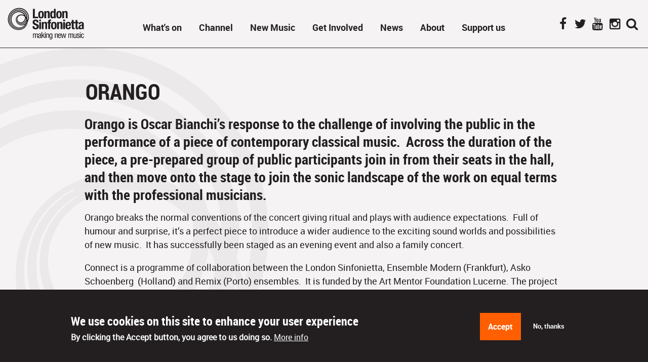

--- FILE ---
content_type: text/html; charset=UTF-8
request_url: https://londonsinfonietta.org.uk/orango
body_size: 8654
content:

<!DOCTYPE html>
<html lang="en" dir="ltr" prefix="content: http://purl.org/rss/1.0/modules/content/  dc: http://purl.org/dc/terms/  foaf: http://xmlns.com/foaf/0.1/  og: http://ogp.me/ns#  rdfs: http://www.w3.org/2000/01/rdf-schema#  schema: http://schema.org/  sioc: http://rdfs.org/sioc/ns#  sioct: http://rdfs.org/sioc/types#  skos: http://www.w3.org/2004/02/skos/core#  xsd: http://www.w3.org/2001/XMLSchema# ">
  <head>
    <meta charset="utf-8" />
<script>window.dataLayer = window.dataLayer || [];function gtag(){dataLayer.push(arguments)};gtag("js", new Date());gtag("set", "developer_id.dMDhkMT", true);gtag("config", "UA-7462915-1", {"groups":"default","anonymize_ip":true,"page_placeholder":"PLACEHOLDER_page_path","allow_ad_personalization_signals":false});</script>
<meta name="description" content="Oscar Bianchi  Large ensemble &amp; public participants" />
<link rel="canonical" href="https://londonsinfonietta.org.uk/orango" />
<link rel="shortlink" href="https://londonsinfonietta.org.uk/node/711" />
<meta name="generator" content="Drupal 8 (https://www.drupal.org)" />
<meta property="og:site_name" content="London Sinfonietta" />
<meta property="og:url" content="https://londonsinfonietta.org.uk/orango" />
<meta property="og:title" content="ORANGO" />
<meta property="og:description" content="Oscar Bianchi  Large ensemble &amp; public participants" />
<meta property="og:image:url" content="https://londonsinfonietta.org.uk/sites/default/files/styles/banner_image/public/images/Orango%20-%20Signpost.jpg?itok=GKDqlgTh" />
<meta property="og:image:type" content="image/jpeg" />
<meta property="og:image:width" content="200" />
<meta property="og:image:height" content="200" />
<meta property="og:updated_time" content="2019-09-06T13:26:19+01:00" />
<meta name="twitter:card" content="summary" />
<meta name="twitter:description" content="Oscar Bianchi  Large ensemble &amp; public participants" />
<meta name="twitter:site" content="@Ldn_sinfonietta" />
<meta name="twitter:title" content="ORANGO | London Sinfonietta" />
<meta name="twitter:url" content="https://londonsinfonietta.org.uk/orango" />
<meta name="twitter:image:height" content="200" />
<meta name="twitter:image" content="https://londonsinfonietta.org.uk/sites/default/files/styles/banner_image/public/images/Orango%20-%20Signpost.jpg?itok=GKDqlgTh" />
<meta name="twitter:image:width" content="200" />
<meta name="Generator" content="Drupal 10 (https://www.drupal.org)" />
<meta name="MobileOptimized" content="width" />
<meta name="HandheldFriendly" content="true" />
<meta name="viewport" content="width=device-width, initial-scale=1.0" />
<style>div#sliding-popup, div#sliding-popup .eu-cookie-withdraw-banner, .eu-cookie-withdraw-tab {background: #0779bf} div#sliding-popup.eu-cookie-withdraw-wrapper { background: transparent; } #sliding-popup h1, #sliding-popup h2, #sliding-popup h3, #sliding-popup p, #sliding-popup label, #sliding-popup div, .eu-cookie-compliance-more-button, .eu-cookie-compliance-secondary-button, .eu-cookie-withdraw-tab { color: #ffffff;} .eu-cookie-withdraw-tab { border-color: #ffffff;}</style>
<link rel="icon" href="/themes/pippip/favicon.ico" type="image/vnd.microsoft.icon" />
<script src="/sites/default/files/google_tag/primary/google_tag.script.js?t8qgdz" defer></script>
<script src="/sites/default/files/eu_cookie_compliance/eu_cookie_compliance.script.js?t8qgdz" defer></script>

    <title>ORANGO | London Sinfonietta</title>
    <link rel="stylesheet" media="all" href="/sites/default/files/css/css_7FDyVkpqdvchaAMeJPwS4iMX4Cw_36yGXFzwo6iccSM.css?delta=0&amp;language=en&amp;theme=pippip&amp;include=eJxtjUEOwyAMBD-E4EmRgW2w4oCFoW1-3xya9FJppd2ZyyYS1Ew9pO_wo2CHs8MG9hDJ4JT1TFilRRKHuaTWNsZZuwpTTQj_5JLxoCnDKXVaO2mxkPtUEv8zfladUdgK8nVkL1bE9r5ZOG0XtCe60PEB_Q1IWw" />
<link rel="stylesheet" media="all" href="/sites/default/files/css/css_OMGBOvnevLhee7k8N9kMTaukXQiCEjLwfF_UqZmTLYI.css?delta=1&amp;language=en&amp;theme=pippip&amp;include=eJxtjUEOwyAMBD-E4EmRgW2w4oCFoW1-3xya9FJppd2ZyyYS1Ew9pO_wo2CHs8MG9hDJ4JT1TFilRRKHuaTWNsZZuwpTTQj_5JLxoCnDKXVaO2mxkPtUEv8zfladUdgK8nVkL1bE9r5ZOG0XtCe60PEB_Q1IWw" />
<link rel="stylesheet" media="print" href="/sites/default/files/css/css_8Gq9oth3PzCmNNewn-Dy3sjlLvbbmVTSlj2gX7W8nR0.css?delta=2&amp;language=en&amp;theme=pippip&amp;include=eJxtjUEOwyAMBD-E4EmRgW2w4oCFoW1-3xya9FJppd2ZyyYS1Ew9pO_wo2CHs8MG9hDJ4JT1TFilRRKHuaTWNsZZuwpTTQj_5JLxoCnDKXVaO2mxkPtUEv8zfladUdgK8nVkL1bE9r5ZOG0XtCe60PEB_Q1IWw" />
<link rel="stylesheet" media="all" href="/sites/default/files/css/css_5r7lQQXhGfF1PdUylWi41Ls2FoYadvcZiRcwApBLXII.css?delta=3&amp;language=en&amp;theme=pippip&amp;include=eJxtjUEOwyAMBD-E4EmRgW2w4oCFoW1-3xya9FJppd2ZyyYS1Ew9pO_wo2CHs8MG9hDJ4JT1TFilRRKHuaTWNsZZuwpTTQj_5JLxoCnDKXVaO2mxkPtUEv8zfladUdgK8nVkL1bE9r5ZOG0XtCe60PEB_Q1IWw" />

    
  </head>

    <body class="ct__default-page path__orango">
        <a href="#main-content" class="visually-hidden focusable">
      Skip to main content
    </a>
    <noscript><iframe src="https://www.googletagmanager.com/ns.html?id=GTM-PJTFT93" height="0" width="0" style="display:none;visibility:hidden"></iframe></noscript>
      <div class="dialog-off-canvas-main-canvas" data-off-canvas-main-canvas>
    <header id="js-header" class="header clearfix">

	<a href="/" title="Home" rel="home" class="header__logo">London Sinfonietta</a>

	    <a id="js-navToggle" class="nav__toggle" title="Toggle menu">
	Toggle menu
	<span></span>
	<span></span>
	<span></span>
	<span></span>
</a>

<nav id="js-nav" class="nav" role="navigation">    
    

              <ul class="menu">
                          <li class="menu-item whats-on"
                      >
                    <a href="/whats-on" data-drupal-link-system-path="whats-on">What&#039;s on</a>
                      </li>
                      <li class="menu-item stories"
                      >
                    <a href="/channel" data-drupal-link-system-path="node/325">Channel</a>
                      </li>
                      <li class="menu-item menu-item--expanded new"
                      >
                    <a href="/new-music" data-drupal-link-system-path="node/185">New Music</a>
                                        <ul class="menu">
                          <li class="menu-item"
                      >
                    <a href="/new-music/sinfonietta-shorts-0" data-drupal-link-system-path="node/678">Sinfonietta Shorts</a>
                      </li>
                      <li class="menu-item"
                      >
                    <a href="/new-music/writing-future" data-drupal-link-system-path="node/186">Writing the Future</a>
                      </li>
                      <li class="menu-item"
                      >
                    <a href="/opportunities/blue-touch-paper" data-drupal-link-system-path="node/107">Blue Touch Paper</a>
                      </li>
                      <li class="menu-item"
                      >
                    <a href="/new-music/recordings" data-drupal-link-system-path="node/338">Recordings</a>
                      </li>
                      <li class="menu-item"
                      >
                    <a href="/commissions-0" data-drupal-link-system-path="node/2629">Commissions</a>
                      </li>
        </ul>
  
              </li>
                      <li class="menu-item menu-item--expanded opportunities"
                      >
                    <a href="/opportunities" data-drupal-link-system-path="node/73">Get Involved</a>
                                        <ul class="menu">
                          <li class="menu-item"
                      >
                    <a href="/opportunities/for-audiences" data-drupal-link-system-path="node/340">For everyone</a>
                      </li>
                      <li class="menu-item"
                      >
                    <a href="/for-schools" data-drupal-link-system-path="node/342">For schools</a>
                      </li>
                      <li class="menu-item"
                      >
                    <a href="https://londonsinfonietta.org.uk/get-involved/for-musicians">For musicians </a>
                      </li>
                      <li class="menu-item"
                      >
                    <a href="https://londonsinfonietta.org.uk/opportunities/for-composers-0" title="Opportunities for composers">For composers</a>
                      </li>
        </ul>
  
              </li>
                      <li class="menu-item"
                      >
                    <a href="/channel/news" data-drupal-link-system-path="taxonomy/term/22">News</a>
                      </li>
                      <li class="menu-item menu-item--expanded about"
                      >
                    <a href="/about" data-drupal-link-system-path="node/82">About</a>
                                        <ul class="menu">
                          <li class="menu-item"
                      >
                    <a href="/about/what-we-do" data-drupal-link-system-path="node/702">What We Do</a>
                      </li>
                      <li class="menu-item"
                      >
                    <a href="/our-commitment-equality-and-environmental-responsibility" data-drupal-link-system-path="node/1736">Our Commitment to Equality and Environmental Responsibility</a>
                      </li>
                      <li class="menu-item"
                      >
                    <a href="/about/our-mission" data-drupal-link-system-path="node/109">Our mission</a>
                      </li>
                      <li class="menu-item"
                      >
                    <a href="/about/meet-london-sinfonietta" data-drupal-link-system-path="node/353">Meet the London Sinfonietta</a>
                      </li>
                      <li class="menu-item"
                      >
                    <a href="/workforus" data-drupal-link-system-path="node/225">Work for us</a>
                      </li>
                      <li class="menu-item"
                      >
                    <a href="/about/partnerships" data-drupal-link-system-path="node/115">Partnerships</a>
                      </li>
                      <li class="menu-item"
                      >
                    <a href="/about/contact-us" data-drupal-link-system-path="node/112">Contact</a>
                      </li>
                      <li class="menu-item"
                      >
                    <a href="/about/projects" data-drupal-link-system-path="node/632">Projects</a>
                      </li>
        </ul>
  
              </li>
                      <li class="menu-item menu-item--expanded support"
                      >
                    <a href="/support-us" data-drupal-link-system-path="node/1711">Support us</a>
                                        <ul class="menu">
                          <li class="menu-item"
                      >
                    <a href="https://eu.donate2.app/sinfonietta/support-us">Make a donation</a>
                      </li>
                      <li class="menu-item"
                      >
                    <a href="/support-us/give-regularly" data-drupal-link-system-path="node/1701">Give regularly</a>
                      </li>
                      <li class="menu-item"
                      >
                    <a href="/support-us/how-your-support-helps" data-drupal-link-system-path="node/1706">How your support helps</a>
                      </li>
                      <li class="menu-item"
                      >
                    <a href="/support-us/current-supporters" data-drupal-link-system-path="node/123">Current supporters</a>
                      </li>
                      <li class="menu-item"
                      >
                    <a href="https://londonsinfonietta.org.uk/channel/news/announcing-sound-ignited">Sound Ignited</a>
                      </li>
        </ul>
  
              </li>
        </ul>
  

</nav>


	    
<div id="block-sociallinks" class="block block--type-basic block__social-links">
  
    
      <ul>
	<li><a class="facebook" href="https://www.facebook.com/londonsinfonietta" target="_blank" title="Facebook">Facebook</a></li>
	<li><a class="twitter" href="https://twitter.com/Ldn_sinfonietta" target="_blank" title="Twitter">Twitter</a></li>
	<li><a class="youtube" href="https://www.youtube.com/user/LondonSinfonietta" target="_blank" title="YouTube">YouTube</a></li>
	<li><a class="instagram" href="https://www.instagram.com/london.sinfonietta" target="_blank" title="Instagram">Instagram</a></li>
	<li><a class="search" href="#search" title="Search">Search</a></li>
</ul>
  </div>
<div class="search-block-form block block--type- block__search clearfix" data-drupal-selector="search-block-form" id="block-pippip-search" role="search">
      <form action="/search/node" method="get" id="search-block-form" accept-charset="UTF-8">
  <div class="js-form-item form-item js-form-type-search form-item-keys js-form-item-keys form-no-label">
      <label for="edit-keys" class="visually-hidden">Search</label>
        <input title="Enter the terms you wish to search for." placeholder="Search within the site" data-drupal-selector="edit-keys" type="search" id="edit-keys" name="keys" value="" size="15" maxlength="128" class="form-search" />

        </div>
<div data-drupal-selector="edit-actions" class="form-actions js-form-wrapper form-wrapper" id="edit-actions"><input data-drupal-selector="edit-submit" type="submit" id="edit-submit" value="Search" class="button js-form-submit form-submit" />
</div>

</form>

  </div>


</header>


<div id="js-wrapper" class="wrapper">

			<div class="admin-functions row">
			<div class="large-12 columns">

									<div class="admin-functions__admin">
						
					</div>
				
									<div class="admin-functions__help">
						
					</div>
				
									<div class="admin-functions__highlighted">
						    <div data-drupal-messages-fallback class="hidden"></div>


					</div>
				
			</div>
		</div>
	
	<div class="visually-hidden">
		<a id="main-content" tabindex="-1"></a>
	</div>

			    
<div id="block-pippip-content" class="block block--type-">
  
    
      

<div about="/orango" class="node node--type-default-page node--display-full">

	
		

	
		<div class="no-banner">
			<div class="row">
				<div class="large-10 large-centered columns">
					
					<h1>ORANGO</h1>
					
					
				</div>
			</div>
		</div>

		<div class="row paras section--orango">
			<div class="large-12 columns">

				<div class="node__body ten-cols">
					<h3><span>Orango is Oscar Bianchi’s response to the challenge of involving the public in the performance of a piece of contemporary classical music.<span>&nbsp; </span>Across the duration of the piece, a pre-prepared group of public participants join in from their seats in the hall, and then move onto the stage to join the sonic landscape of the work on equal terms with the professional musicians.</span></h3>

<p><span>Orango breaks the normal conventions of the concert giving ritual and plays with audience expectations.<span>&nbsp; </span>Full of humour and surprise, it’s a perfect piece to introduce a wider audience to the exciting sound worlds and possibilities of new music.<span>&nbsp; </span>It has successfully been staged as an evening event and also a family concert.</span></p>

<p><span>Connect is a programme of collaboration between the London Sinfonietta, Ensemble Modern (Frankfurt), Asko Schoenberg<span>&nbsp; </span>(Holland) and Remix (Porto) ensembles.<span>&nbsp; </span>It is funded by the Art Mentor Foundation Lucerne. The project is designed to explore the relationship between audience and the musicians and composer but challenging their conventionally assigned roles.<span>&nbsp; </span>A series of commissions have taken place which involve the audience in the rehearsal and performance of each piece.<span>&nbsp;&nbsp; </span></span></p>

<p><span>Different composers have approached this challenge in different ways.<span>&nbsp; </span>Three other pieces currently exist from the project by Christian Mason, Huang Ruo and Philip Venables. </span></p>
				</div>
				  
                
<div class="para para--type-gallery ten-cols">

	<div class="para__content">

					<h2></h2>
		
		
<ul class="gallery">
	
		<li>

			<a class="swipebox" href="/sites/default/files/images/Orango%20-%20Gallery%201.jpg" title="Orango - in rehearsal" target="_blank">

								<img src="https://londonsinfonietta.org.uk/sites/default/files/styles/gallery/public/images/Orango%20-%20Gallery%201.jpg?itok=7irvIf4j" alt="Orango - in rehearsal">

			</a>

		</li>

	
		<li>

			<a class="swipebox" href="/sites/default/files/images/Orango%20-%20Gallery%202.jpg" title="Orango - with public participants" target="_blank">

								<img src="https://londonsinfonietta.org.uk/sites/default/files/styles/gallery/public/images/Orango%20-%20Gallery%202.jpg?itok=JimdqrwP" alt="Orango - with public participants">

			</a>

		</li>

	
		<li>

			<a class="swipebox" href="/sites/default/files/images/Orango%20-%20Gallery%203.jpg" title="Orango - full stage" target="_blank">

								<img src="https://londonsinfonietta.org.uk/sites/default/files/styles/gallery/public/images/Orango%20-%20Gallery%203.jpg?itok=_YkP3V6T" alt="Orango - full stage">

			</a>

		</li>

	</ul>


	</div>

</div>
              <div class="para para--type-text ten-cols clearfix">

	<h2><strong><span>Production overview</span></strong></h2>

<p><strong>Genre:</strong> <span>Ensemble scale public participation work</span><br>
<strong>Duration:</strong> 40’<br>
<strong>Orchestration: </strong><span>1/bass,1/cor,1/bass/contra.1/contra : 1110 : 10111 : piano : 2 perc + public&nbsp;participants = <strong>14 musicians + conductor + public participants</strong></span><br>
<span><strong>Public participation</strong> – the piece requires a group of 25-40 members of the public to participate in the performance of the work.<span>&nbsp; </span>Their part can be rehearsed in one prior session, ideally the night before the performance.</span><br>
<strong>Publisher:</strong> Ricordi</p>

</div>

              <div class="para para--type-text ten-cols clearfix">

	<h2>Find out more</h2>

<p>Please contact&nbsp;London Sinfonietta CEO &amp; Artistic Director<strong>&nbsp;<a href="mailto:andrew.burke@londonsinfonietta.org.uk" target="_blank">Andrew Burke</a>&nbsp;</strong>for more information.</p>

<p>Click here to return London Sinfonietta's&nbsp;<a href="http://www.londonsinfonietta.org.uk/projects"><strong>Projects</strong></a>.</p>

</div>

        

			</div>
		</div>

					
		
					
		
	

</div>
  </div>

	
	<footer class="footer clearfix">
		<div class="footer__links">

			<img src="/themes/pippip/images/footer-bg.jpg" alt="London Sinfonietta">

			<div class="content">
				<div class="row">
					<div class="large-12 columns">
						<h2>Be the first to know about upcoming events</h2>

						<a href="https://pages.wordfly.com/londonsinfonietta/pages/Subscribe/" class="btn mailing" title="Sign up to our mailing list">Sign up to our mailing list</a>

						<ul>
							<li class="title">Connect with us:</li>
							<li>
								<a href="https://www.facebook.com/londonsinfonietta" target="_blank" title="Facebook" class="facebook">Facebook</a>
							</li>
							<li>
								<a href="https://twitter.com/Ldn_sinfonietta" target="_blank" title="Twitter" class="twitter">Twitter</a>
							</li>
							<li>
								<a href="https://www.youtube.com/user/LondonSinfonietta" target="_blank" title="Youtube" class="youtube">Youtube</a>
							</li>
							<li>
								<a href="https://www.instagram.com/london.sinfonietta" target="_blank" title="Instagram" class="instagram">Instagram</a>
							</li>
						</ul>
					</div>
				</div>
			</div>
		</div>

		<div class="footer__main">
			<div class="row">
				<div class="large-12 columns">
					    
<div id="block-footeraddress" class="block block--type-basic">
  
    
      <p><strong>London Sinfonietta</strong><br>
Theatro Technis<br>
26 Crowndale Road<br>
London, NW1 1TT</p>
  </div>
<div id="block-footercontact" class="block block--type-basic">
  
    
      <p><a href="tel:+442038690801">+44 (0) 20 3869 0801</a></p>

<p><a href="mailto:info@londonsinfonietta.org.uk">info@londonsinfonietta.org.uk</a></p>
  </div><nav role="navigation" aria-labelledby="block-pippip-footer-menu" id="block-pippip-footer">
            
  <h2 class="visually-hidden" id="block-pippip-footer-menu">Footer menu</h2>
  

        

              <ul class="menu">
                          <li class="menu-item"
                      >
                    <a href="/accessibility" data-drupal-link-system-path="node/103">Accessibility</a>
                      </li>
                      <li class="menu-item"
                      >
                    <a href="/about/contact-us" data-drupal-link-system-path="node/112">Contact</a>
                      </li>
                      <li class="menu-item"
                      >
                    <a href="/privacy-and-cookie-policy" data-drupal-link-system-path="node/102">Privacy and Cookie Policy </a>
                      </li>
                      <li class="menu-item"
                      >
                    <a href="/terms-and-conditions" data-drupal-link-system-path="node/101">Terms and Conditions</a>
                      </li>
                      <li class="menu-item"
                      >
                    <a href="/safeguarding-policy-statement" data-drupal-link-system-path="node/921">Safeguarding</a>
                      </li>
        </ul>
  

  </nav>


				</div>
			</div>
		</div>

		<div class="footer__partners">
			<div class="row">
				<div class="large-12 columns">
					    
<ul id="block-partners" class="block block--type-partners listing four-col">
  
    
      
<li class="para para--type-partner matchheight">

			<a href="http://www.artscouncil.org.uk/" target="_blank" title="">
	
						  <img loading="lazy" src="/sites/default/files/partners/arts-council.png" width="260" height="80" alt="Arts Council" typeof="foaf:Image" />



		
			</a>
	
</li>
<li class="para para--type-partner matchheight">

			<a href="http://www.kingsplace.co.uk/" target="_blank" title="">
	
						  <img loading="lazy" src="/sites/default/files/partners/kings-place.png" width="186" height="80" alt="Artistic Associate of Kings Place " typeof="foaf:Image" />



		
			</a>
	
</li>
<li class="para para--type-partner matchheight">

			<a href="http://www.southbankcentre.co.uk/" target="_blank" title="">
	
						  <img loading="lazy" src="/sites/default/files/partners/logo-sbc-min_0.png" width="170" height="80" alt="Southbank Centre logo" typeof="foaf:Image" />



		
			</a>
	
</li>
  </ul>


				</div>
			</div>
		</div>

		    <div class="footer__credits">
			  <div class="row">
				<div class="large-12 columns">
					    
                   <div data-quickedit-entity-id="block_content/5" id="block-footercopyright" class="contextual-region block block--type-basic" data-once="quickedit" data-quickedit-entity-instance-id="0">
                                  <p>Sinfonietta Productions Ltd is a Registered Charity, No. 255095<br>
                                    © London Sinfonietta 2026 | London Sinfonietta is not responsible for the content of external internet sites</p>
                    </div>
                   <div id="block-footercredits" class="block block--type-basic">
                          <p>Crafted&nbsp;by <a href="https://un.titled.co.uk" target="_blank" title="Un.titled">Un.titled</a></p>
                    </div>
  
                </div>

		    </div>
		   </div>
		</div>
	</footer>

</div>

	<div id="js-olContainer" class="overlay__wrapper"></div>

<span class="loading-wrapper" aria="visually-hidden">&nbsp;</span>

                      
  
    



  </div>

    


    <script type="application/json" data-drupal-selector="drupal-settings-json">{"path":{"baseUrl":"\/","pathPrefix":"","currentPath":"node\/711","currentPathIsAdmin":false,"isFront":false,"currentLanguage":"en"},"pluralDelimiter":"\u0003","suppressDeprecationErrors":true,"google_analytics":{"account":"UA-7462915-1","trackOutbound":true,"trackMailto":true,"trackTel":true,"trackDownload":true,"trackDownloadExtensions":"7z|aac|arc|arj|asf|asx|avi|bin|csv|doc(x|m)?|dot(x|m)?|exe|flv|gif|gz|gzip|hqx|jar|jpe?g|js|mp(2|3|4|e?g)|mov(ie)?|msi|msp|pdf|phps|png|ppt(x|m)?|pot(x|m)?|pps(x|m)?|ppam|sld(x|m)?|thmx|qtm?|ra(m|r)?|sea|sit|tar|tgz|torrent|txt|wav|wma|wmv|wpd|xls(x|m|b)?|xlt(x|m)|xlam|xml|z|zip"},"eu_cookie_compliance":{"cookie_policy_version":"1.0.0","popup_enabled":true,"popup_agreed_enabled":false,"popup_hide_agreed":false,"popup_clicking_confirmation":false,"popup_scrolling_confirmation":false,"popup_html_info":"\u003Cdiv aria-labelledby=\u0022popup-text\u0022  class=\u0022eu-cookie-compliance-banner eu-cookie-compliance-banner-info eu-cookie-compliance-banner--opt-in\u0022\u003E\n  \u003Cdiv class=\u0022popup-content info eu-cookie-compliance-content\u0022\u003E\n        \u003Cdiv id=\u0022popup-text\u0022 class=\u0022eu-cookie-compliance-message\u0022 role=\u0022document\u0022\u003E\n      \u003Ch2\u003EWe use cookies on this site to enhance your user experience\u003C\/h2\u003E\u003Cp\u003EBy clicking the Accept button, you agree to us doing so.\u003C\/p\u003E\n              \u003Cbutton type=\u0022button\u0022 class=\u0022find-more-button eu-cookie-compliance-more-button\u0022\u003EMore info\u003C\/button\u003E\n          \u003C\/div\u003E\n\n    \n    \u003Cdiv id=\u0022popup-buttons\u0022 class=\u0022eu-cookie-compliance-buttons\u0022\u003E\n            \u003Cbutton type=\u0022button\u0022 class=\u0022agree-button eu-cookie-compliance-secondary-button button button--small\u0022\u003EAccept\u003C\/button\u003E\n              \u003Cbutton type=\u0022button\u0022 class=\u0022decline-button eu-cookie-compliance-default-button button button--small button--primary\u0022\u003ENo, thanks\u003C\/button\u003E\n          \u003C\/div\u003E\n  \u003C\/div\u003E\n\u003C\/div\u003E","use_mobile_message":false,"mobile_popup_html_info":"\u003Cdiv aria-labelledby=\u0022popup-text\u0022  class=\u0022eu-cookie-compliance-banner eu-cookie-compliance-banner-info eu-cookie-compliance-banner--opt-in\u0022\u003E\n  \u003Cdiv class=\u0022popup-content info eu-cookie-compliance-content\u0022\u003E\n        \u003Cdiv id=\u0022popup-text\u0022 class=\u0022eu-cookie-compliance-message\u0022 role=\u0022document\u0022\u003E\n      \n              \u003Cbutton type=\u0022button\u0022 class=\u0022find-more-button eu-cookie-compliance-more-button\u0022\u003EMore info\u003C\/button\u003E\n          \u003C\/div\u003E\n\n    \n    \u003Cdiv id=\u0022popup-buttons\u0022 class=\u0022eu-cookie-compliance-buttons\u0022\u003E\n            \u003Cbutton type=\u0022button\u0022 class=\u0022agree-button eu-cookie-compliance-secondary-button button button--small\u0022\u003EAccept\u003C\/button\u003E\n              \u003Cbutton type=\u0022button\u0022 class=\u0022decline-button eu-cookie-compliance-default-button button button--small button--primary\u0022\u003ENo, thanks\u003C\/button\u003E\n          \u003C\/div\u003E\n  \u003C\/div\u003E\n\u003C\/div\u003E","mobile_breakpoint":768,"popup_html_agreed":false,"popup_use_bare_css":false,"popup_height":"auto","popup_width":"100%","popup_delay":1000,"popup_link":"\/privacy-and-cookie-policy","popup_link_new_window":true,"popup_position":false,"fixed_top_position":true,"popup_language":"en","store_consent":false,"better_support_for_screen_readers":false,"cookie_name":"","reload_page":false,"domain":"","domain_all_sites":false,"popup_eu_only":false,"popup_eu_only_js":false,"cookie_lifetime":100,"cookie_session":0,"set_cookie_session_zero_on_disagree":0,"disagree_do_not_show_popup":false,"method":"opt_in","automatic_cookies_removal":true,"allowed_cookies":"","withdraw_markup":"\u003Cbutton type=\u0022button\u0022 class=\u0022eu-cookie-withdraw-tab\u0022\u003EPrivacy settings\u003C\/button\u003E\n\u003Cdiv aria-labelledby=\u0022popup-text\u0022 class=\u0022eu-cookie-withdraw-banner\u0022\u003E\n  \u003Cdiv class=\u0022popup-content info eu-cookie-compliance-content\u0022\u003E\n    \u003Cdiv id=\u0022popup-text\u0022 class=\u0022eu-cookie-compliance-message\u0022 role=\u0022document\u0022\u003E\n      \u003Ch2\u003EWe use cookies on this site to enhance your user experience\u003C\/h2\u003E\u003Cp\u003EYou have given your consent for us to set cookies.\u003C\/p\u003E\n    \u003C\/div\u003E\n    \u003Cdiv id=\u0022popup-buttons\u0022 class=\u0022eu-cookie-compliance-buttons\u0022\u003E\n      \u003Cbutton type=\u0022button\u0022 class=\u0022eu-cookie-withdraw-button  button button--small button--primary\u0022\u003EWithdraw consent\u003C\/button\u003E\n    \u003C\/div\u003E\n  \u003C\/div\u003E\n\u003C\/div\u003E","withdraw_enabled":false,"reload_options":0,"reload_routes_list":"","withdraw_button_on_info_popup":false,"cookie_categories":[],"cookie_categories_details":[],"enable_save_preferences_button":true,"cookie_value_disagreed":"0","cookie_value_agreed_show_thank_you":"1","cookie_value_agreed":"2","containing_element":"body","settings_tab_enabled":false,"olivero_primary_button_classes":" button button--small button--primary","olivero_secondary_button_classes":" button button--small","close_button_action":"close_banner","open_by_default":true,"modules_allow_popup":true,"hide_the_banner":false,"geoip_match":true},"ajaxTrustedUrl":{"\/search\/node":true},"user":{"uid":0,"permissionsHash":"ae2345ceea933f823f9549cd9431d9400750759629969e05ec765e5648c50b32"}}</script>
<script src="/sites/default/files/js/js_DK25MriDKjFiqS8MZtVksrD9vkRa973XxYMHy1vjxFg.js?scope=footer&amp;delta=0&amp;language=en&amp;theme=pippip&amp;include=eJxti0sKwCAMBS9U8EgSQ4jBaKTaj7evG7sohQfDDDw2YyUPBXR0web4E7Yqdc6xWgDd6PBoloQmclWBguT-4vpl6BgjCce-UrukUrD7dRVMS-ykXWE8E6k8Tg"></script>
<script src="https://cdnjs.cloudflare.com/ajax/libs/js-cookie/3.0.1/js.cookie.min.js"></script>
<script src="/sites/default/files/js/js_SBGKXLBySFmF0d1Zw-IwOPhNOYIJ-dVJquuuetX6d4c.js?scope=footer&amp;delta=2&amp;language=en&amp;theme=pippip&amp;include=eJxti0sKwCAMBS9U8EgSQ4jBaKTaj7evG7sohQfDDDw2YyUPBXR0web4E7Yqdc6xWgDd6PBoloQmclWBguT-4vpl6BgjCce-UrukUrD7dRVMS-ykXWE8E6k8Tg"></script>
<script src="/modules/contrib/eu_cookie_compliance/js/eu_cookie_compliance.min.js?v=10.3.10" defer></script>
<script src="/sites/default/files/js/js_IqNyfpsNwEE5je0jIxb3vxL8DtA0Saqy6eRH2qFX3VQ.js?scope=footer&amp;delta=4&amp;language=en&amp;theme=pippip&amp;include=eJxti0sKwCAMBS9U8EgSQ4jBaKTaj7evG7sohQfDDDw2YyUPBXR0web4E7Yqdc6xWgDd6PBoloQmclWBguT-4vpl6BgjCce-UrukUrD7dRVMS-ykXWE8E6k8Tg"></script>

  </body>
</html>

--- FILE ---
content_type: text/css
request_url: https://londonsinfonietta.org.uk/sites/default/files/css/css_OMGBOvnevLhee7k8N9kMTaukXQiCEjLwfF_UqZmTLYI.css?delta=1&language=en&theme=pippip&include=eJxtjUEOwyAMBD-E4EmRgW2w4oCFoW1-3xya9FJppd2ZyyYS1Ew9pO_wo2CHs8MG9hDJ4JT1TFilRRKHuaTWNsZZuwpTTQj_5JLxoCnDKXVaO2mxkPtUEv8zfladUdgK8nVkL1bE9r5ZOG0XtCe60PEB_Q1IWw
body_size: 32270
content:
/* @license GPL-2.0-or-later https://www.drupal.org/licensing/faq */
meta.foundation-version{font-family:"/5.3.3/";}meta.foundation-mq-small{font-family:"/only screen/";width:0em;}meta.foundation-mq-medium{font-family:"/only screen and (min-width:40.063em)/";width:40.063em;}meta.foundation-mq-large{font-family:"/only screen and (min-width:64.063em)/";width:64.063em;}meta.foundation-mq-xlarge{font-family:"/only screen and (min-width:90.063em)/";width:90.063em;}meta.foundation-mq-xxlarge{font-family:"/only screen and (min-width:120.063em)/";width:120.063em;}meta.foundation-data-attribute-namespace{font-family:false;}html,body{height:100%;}*,*:before,*:after{-webkit-box-sizing:border-box;-moz-box-sizing:border-box;box-sizing:border-box;}html,body{font-size:100%;}body{background:white;color:#222222;padding:0;margin:0;font-family:"Helvetica Neue","Helvetica",Helvetica,Arial,sans-serif;font-weight:normal;font-style:normal;line-height:150%;position:relative;cursor:default;}a:hover{cursor:pointer;}img{max-width:100%;height:auto;}img{-ms-interpolation-mode:bicubic;}#map_canvas img,#map_canvas embed,#map_canvas object,.map_canvas img,.map_canvas embed,.map_canvas object{max-width:none !important;}.left{float:left !important;}.right{float:right !important;}.clearfix:before,.clearfix:after{content:" ";display:table;}.clearfix:after{clear:both;}.hide{display:none;}.antialiased{-webkit-font-smoothing:antialiased;-moz-osx-font-smoothing:grayscale;}img{display:inline-block;vertical-align:middle;}textarea{height:auto;min-height:50px;}select{width:100%;}.row{width:100%;margin-left:auto;margin-right:auto;margin-top:0;margin-bottom:0;max-width:62.5em;}.row:before,.row:after{content:" ";display:table;}.row:after{clear:both;}.row.collapse > .column,.row.collapse > .columns{padding-left:0;padding-right:0;}.row.collapse .row{margin-left:0;margin-right:0;}.row .row{width:auto;margin-left:-0.9375em;margin-right:-0.9375em;margin-top:0;margin-bottom:0;max-width:none;}.row .row:before,.row .row:after{content:" ";display:table;}.row .row:after{clear:both;}.row .row.collapse{width:auto;margin:0;max-width:none;}.row .row.collapse:before,.row .row.collapse:after{content:" ";display:table;}.row .row.collapse:after{clear:both;}.column,.columns{padding-left:0.9375em;padding-right:0.9375em;width:100%;float:left;}[class*="column"] + [class*="column"]:last-child{float:right;}[class*="column"] + [class*="column"].end{float:left;}@media only screen{.small-push-0{position:relative;left:0%;right:auto;}.small-pull-0{position:relative;right:0%;left:auto;}.small-push-1{position:relative;left:8.33333%;right:auto;}.small-pull-1{position:relative;right:8.33333%;left:auto;}.small-push-2{position:relative;left:16.66667%;right:auto;}.small-pull-2{position:relative;right:16.66667%;left:auto;}.small-push-3{position:relative;left:25%;right:auto;}.small-pull-3{position:relative;right:25%;left:auto;}.small-push-4{position:relative;left:33.33333%;right:auto;}.small-pull-4{position:relative;right:33.33333%;left:auto;}.small-push-5{position:relative;left:41.66667%;right:auto;}.small-pull-5{position:relative;right:41.66667%;left:auto;}.small-push-6{position:relative;left:50%;right:auto;}.small-pull-6{position:relative;right:50%;left:auto;}.small-push-7{position:relative;left:58.33333%;right:auto;}.small-pull-7{position:relative;right:58.33333%;left:auto;}.small-push-8{position:relative;left:66.66667%;right:auto;}.small-pull-8{position:relative;right:66.66667%;left:auto;}.small-push-9{position:relative;left:75%;right:auto;}.small-pull-9{position:relative;right:75%;left:auto;}.small-push-10{position:relative;left:83.33333%;right:auto;}.small-pull-10{position:relative;right:83.33333%;left:auto;}.small-push-11{position:relative;left:91.66667%;right:auto;}.small-pull-11{position:relative;right:91.66667%;left:auto;}.column,.columns{position:relative;padding-left:0.9375em;padding-right:0.9375em;float:left;}.small-1{width:8.33333%;}.small-2{width:16.66667%;}.small-3{width:25%;}.small-4{width:33.33333%;}.small-5{width:41.66667%;}.small-6{width:50%;}.small-7{width:58.33333%;}.small-8{width:66.66667%;}.small-9{width:75%;}.small-10{width:83.33333%;}.small-11{width:91.66667%;}.small-12{width:100%;}.small-offset-0{margin-left:0% !important;}.small-offset-1{margin-left:8.33333% !important;}.small-offset-2{margin-left:16.66667% !important;}.small-offset-3{margin-left:25% !important;}.small-offset-4{margin-left:33.33333% !important;}.small-offset-5{margin-left:41.66667% !important;}.small-offset-6{margin-left:50% !important;}.small-offset-7{margin-left:58.33333% !important;}.small-offset-8{margin-left:66.66667% !important;}.small-offset-9{margin-left:75% !important;}.small-offset-10{margin-left:83.33333% !important;}.small-offset-11{margin-left:91.66667% !important;}.small-reset-order{margin-left:0;margin-right:0;left:auto;right:auto;float:left;}.column.small-centered,.columns.small-centered{margin-left:auto;margin-right:auto;float:none;}.column.small-uncentered,.columns.small-uncentered{margin-left:0;margin-right:0;float:left;}.column.small-centered:last-child,.columns.small-centered:last-child{float:none;}.column.small-uncentered:last-child,.columns.small-uncentered:last-child{float:left;}.column.small-uncentered.opposite,.columns.small-uncentered.opposite{float:right;}}@media only screen and (min-width:40.063em){.medium-push-0{position:relative;left:0%;right:auto;}.medium-pull-0{position:relative;right:0%;left:auto;}.medium-push-1{position:relative;left:8.33333%;right:auto;}.medium-pull-1{position:relative;right:8.33333%;left:auto;}.medium-push-2{position:relative;left:16.66667%;right:auto;}.medium-pull-2{position:relative;right:16.66667%;left:auto;}.medium-push-3{position:relative;left:25%;right:auto;}.medium-pull-3{position:relative;right:25%;left:auto;}.medium-push-4{position:relative;left:33.33333%;right:auto;}.medium-pull-4{position:relative;right:33.33333%;left:auto;}.medium-push-5{position:relative;left:41.66667%;right:auto;}.medium-pull-5{position:relative;right:41.66667%;left:auto;}.medium-push-6{position:relative;left:50%;right:auto;}.medium-pull-6{position:relative;right:50%;left:auto;}.medium-push-7{position:relative;left:58.33333%;right:auto;}.medium-pull-7{position:relative;right:58.33333%;left:auto;}.medium-push-8{position:relative;left:66.66667%;right:auto;}.medium-pull-8{position:relative;right:66.66667%;left:auto;}.medium-push-9{position:relative;left:75%;right:auto;}.medium-pull-9{position:relative;right:75%;left:auto;}.medium-push-10{position:relative;left:83.33333%;right:auto;}.medium-pull-10{position:relative;right:83.33333%;left:auto;}.medium-push-11{position:relative;left:91.66667%;right:auto;}.medium-pull-11{position:relative;right:91.66667%;left:auto;}.column,.columns{position:relative;padding-left:0.9375em;padding-right:0.9375em;float:left;}.medium-1{width:8.33333%;}.medium-2{width:16.66667%;}.medium-3{width:25%;}.medium-4{width:33.33333%;}.medium-5{width:41.66667%;}.medium-6{width:50%;}.medium-7{width:58.33333%;}.medium-8{width:66.66667%;}.medium-9{width:75%;}.medium-10{width:83.33333%;}.medium-11{width:91.66667%;}.medium-12{width:100%;}.medium-offset-0{margin-left:0% !important;}.medium-offset-1{margin-left:8.33333% !important;}.medium-offset-2{margin-left:16.66667% !important;}.medium-offset-3{margin-left:25% !important;}.medium-offset-4{margin-left:33.33333% !important;}.medium-offset-5{margin-left:41.66667% !important;}.medium-offset-6{margin-left:50% !important;}.medium-offset-7{margin-left:58.33333% !important;}.medium-offset-8{margin-left:66.66667% !important;}.medium-offset-9{margin-left:75% !important;}.medium-offset-10{margin-left:83.33333% !important;}.medium-offset-11{margin-left:91.66667% !important;}.medium-reset-order{margin-left:0;margin-right:0;left:auto;right:auto;float:left;}.column.medium-centered,.columns.medium-centered{margin-left:auto;margin-right:auto;float:none;}.column.medium-uncentered,.columns.medium-uncentered{margin-left:0;margin-right:0;float:left;}.column.medium-centered:last-child,.columns.medium-centered:last-child{float:none;}.column.medium-uncentered:last-child,.columns.medium-uncentered:last-child{float:left;}.column.medium-uncentered.opposite,.columns.medium-uncentered.opposite{float:right;}.push-0{position:relative;left:0%;right:auto;}.pull-0{position:relative;right:0%;left:auto;}.push-1{position:relative;left:8.33333%;right:auto;}.pull-1{position:relative;right:8.33333%;left:auto;}.push-2{position:relative;left:16.66667%;right:auto;}.pull-2{position:relative;right:16.66667%;left:auto;}.push-3{position:relative;left:25%;right:auto;}.pull-3{position:relative;right:25%;left:auto;}.push-4{position:relative;left:33.33333%;right:auto;}.pull-4{position:relative;right:33.33333%;left:auto;}.push-5{position:relative;left:41.66667%;right:auto;}.pull-5{position:relative;right:41.66667%;left:auto;}.push-6{position:relative;left:50%;right:auto;}.pull-6{position:relative;right:50%;left:auto;}.push-7{position:relative;left:58.33333%;right:auto;}.pull-7{position:relative;right:58.33333%;left:auto;}.push-8{position:relative;left:66.66667%;right:auto;}.pull-8{position:relative;right:66.66667%;left:auto;}.push-9{position:relative;left:75%;right:auto;}.pull-9{position:relative;right:75%;left:auto;}.push-10{position:relative;left:83.33333%;right:auto;}.pull-10{position:relative;right:83.33333%;left:auto;}.push-11{position:relative;left:91.66667%;right:auto;}.pull-11{position:relative;right:91.66667%;left:auto;}}@media only screen and (min-width:48em){.large-push-0{position:relative;left:0%;right:auto;}.large-pull-0{position:relative;right:0%;left:auto;}.large-push-1{position:relative;left:8.33333%;right:auto;}.large-pull-1{position:relative;right:8.33333%;left:auto;}.large-push-2{position:relative;left:16.66667%;right:auto;}.large-pull-2{position:relative;right:16.66667%;left:auto;}.large-push-3{position:relative;left:25%;right:auto;}.large-pull-3{position:relative;right:25%;left:auto;}.large-push-4{position:relative;left:33.33333%;right:auto;}.large-pull-4{position:relative;right:33.33333%;left:auto;}.large-push-5{position:relative;left:41.66667%;right:auto;}.large-pull-5{position:relative;right:41.66667%;left:auto;}.large-push-6{position:relative;left:50%;right:auto;}.large-pull-6{position:relative;right:50%;left:auto;}.large-push-7{position:relative;left:58.33333%;right:auto;}.large-pull-7{position:relative;right:58.33333%;left:auto;}.large-push-8{position:relative;left:66.66667%;right:auto;}.large-pull-8{position:relative;right:66.66667%;left:auto;}.large-push-9{position:relative;left:75%;right:auto;}.large-pull-9{position:relative;right:75%;left:auto;}.large-push-10{position:relative;left:83.33333%;right:auto;}.large-pull-10{position:relative;right:83.33333%;left:auto;}.large-push-11{position:relative;left:91.66667%;right:auto;}.large-pull-11{position:relative;right:91.66667%;left:auto;}.column,.columns{position:relative;padding-left:0.9375em;padding-right:0.9375em;float:left;}.large-1{width:8.33333%;}.large-2{width:16.66667%;}.large-3{width:25%;}.large-4{width:33.33333%;}.large-5{width:41.66667%;}.large-6{width:50%;}.large-7{width:58.33333%;}.large-8{width:66.66667%;}.large-9{width:75%;}.large-10{width:83.33333%;}.large-11{width:91.66667%;}.large-12{width:100%;}.large-offset-0{margin-left:0% !important;}.large-offset-1{margin-left:8.33333% !important;}.large-offset-2{margin-left:16.66667% !important;}.large-offset-3{margin-left:25% !important;}.large-offset-4{margin-left:33.33333% !important;}.large-offset-5{margin-left:41.66667% !important;}.large-offset-6{margin-left:50% !important;}.large-offset-7{margin-left:58.33333% !important;}.large-offset-8{margin-left:66.66667% !important;}.large-offset-9{margin-left:75% !important;}.large-offset-10{margin-left:83.33333% !important;}.large-offset-11{margin-left:91.66667% !important;}.large-reset-order{margin-left:0;margin-right:0;left:auto;right:auto;float:left;}.column.large-centered,.columns.large-centered{margin-left:auto;margin-right:auto;float:none;}.column.large-uncentered,.columns.large-uncentered{margin-left:0;margin-right:0;float:left;}.column.large-centered:last-child,.columns.large-centered:last-child{float:none;}.column.large-uncentered:last-child,.columns.large-uncentered:last-child{float:left;}.column.large-uncentered.opposite,.columns.large-uncentered.opposite{float:right;}.push-0{position:relative;left:0%;right:auto;}.pull-0{position:relative;right:0%;left:auto;}.push-1{position:relative;left:8.33333%;right:auto;}.pull-1{position:relative;right:8.33333%;left:auto;}.push-2{position:relative;left:16.66667%;right:auto;}.pull-2{position:relative;right:16.66667%;left:auto;}.push-3{position:relative;left:25%;right:auto;}.pull-3{position:relative;right:25%;left:auto;}.push-4{position:relative;left:33.33333%;right:auto;}.pull-4{position:relative;right:33.33333%;left:auto;}.push-5{position:relative;left:41.66667%;right:auto;}.pull-5{position:relative;right:41.66667%;left:auto;}.push-6{position:relative;left:50%;right:auto;}.pull-6{position:relative;right:50%;left:auto;}.push-7{position:relative;left:58.33333%;right:auto;}.pull-7{position:relative;right:58.33333%;left:auto;}.push-8{position:relative;left:66.66667%;right:auto;}.pull-8{position:relative;right:66.66667%;left:auto;}.push-9{position:relative;left:75%;right:auto;}.pull-9{position:relative;right:75%;left:auto;}.push-10{position:relative;left:83.33333%;right:auto;}.pull-10{position:relative;right:83.33333%;left:auto;}.push-11{position:relative;left:91.66667%;right:auto;}.pull-11{position:relative;right:91.66667%;left:auto;}}[class*="block-grid-"]{display:block;padding:0;margin:0 -0.625rem;}[class*="block-grid-"]:before,[class*="block-grid-"]:after{content:" ";display:table;}[class*="block-grid-"]:after{clear:both;}[class*="block-grid-"] > li{display:block;height:auto;float:left;padding:0 0.625rem 1.25rem;}@media only screen{.small-block-grid-1 > li{width:100%;list-style:none;}.small-block-grid-1 > li:nth-of-type(1n){clear:none;}.small-block-grid-1 > li:nth-of-type(1n+1){clear:both;}.small-block-grid-2 > li{width:50%;list-style:none;}.small-block-grid-2 > li:nth-of-type(1n){clear:none;}.small-block-grid-2 > li:nth-of-type(2n+1){clear:both;}.small-block-grid-3 > li{width:33.33333%;list-style:none;}.small-block-grid-3 > li:nth-of-type(1n){clear:none;}.small-block-grid-3 > li:nth-of-type(3n+1){clear:both;}.small-block-grid-4 > li{width:25%;list-style:none;}.small-block-grid-4 > li:nth-of-type(1n){clear:none;}.small-block-grid-4 > li:nth-of-type(4n+1){clear:both;}.small-block-grid-5 > li{width:20%;list-style:none;}.small-block-grid-5 > li:nth-of-type(1n){clear:none;}.small-block-grid-5 > li:nth-of-type(5n+1){clear:both;}.small-block-grid-6 > li{width:16.66667%;list-style:none;}.small-block-grid-6 > li:nth-of-type(1n){clear:none;}.small-block-grid-6 > li:nth-of-type(6n+1){clear:both;}.small-block-grid-7 > li{width:14.28571%;list-style:none;}.small-block-grid-7 > li:nth-of-type(1n){clear:none;}.small-block-grid-7 > li:nth-of-type(7n+1){clear:both;}.small-block-grid-8 > li{width:12.5%;list-style:none;}.small-block-grid-8 > li:nth-of-type(1n){clear:none;}.small-block-grid-8 > li:nth-of-type(8n+1){clear:both;}.small-block-grid-9 > li{width:11.11111%;list-style:none;}.small-block-grid-9 > li:nth-of-type(1n){clear:none;}.small-block-grid-9 > li:nth-of-type(9n+1){clear:both;}.small-block-grid-10 > li{width:10%;list-style:none;}.small-block-grid-10 > li:nth-of-type(1n){clear:none;}.small-block-grid-10 > li:nth-of-type(10n+1){clear:both;}.small-block-grid-11 > li{width:9.09091%;list-style:none;}.small-block-grid-11 > li:nth-of-type(1n){clear:none;}.small-block-grid-11 > li:nth-of-type(11n+1){clear:both;}.small-block-grid-12 > li{width:8.33333%;list-style:none;}.small-block-grid-12 > li:nth-of-type(1n){clear:none;}.small-block-grid-12 > li:nth-of-type(12n+1){clear:both;}}@media only screen and (min-width:40.063em){.medium-block-grid-1 > li{width:100%;list-style:none;}.medium-block-grid-1 > li:nth-of-type(1n){clear:none;}.medium-block-grid-1 > li:nth-of-type(1n+1){clear:both;}.medium-block-grid-2 > li{width:50%;list-style:none;}.medium-block-grid-2 > li:nth-of-type(1n){clear:none;}.medium-block-grid-2 > li:nth-of-type(2n+1){clear:both;}.medium-block-grid-3 > li{width:33.33333%;list-style:none;}.medium-block-grid-3 > li:nth-of-type(1n){clear:none;}.medium-block-grid-3 > li:nth-of-type(3n+1){clear:both;}.medium-block-grid-4 > li{width:25%;list-style:none;}.medium-block-grid-4 > li:nth-of-type(1n){clear:none;}.medium-block-grid-4 > li:nth-of-type(4n+1){clear:both;}.medium-block-grid-5 > li{width:20%;list-style:none;}.medium-block-grid-5 > li:nth-of-type(1n){clear:none;}.medium-block-grid-5 > li:nth-of-type(5n+1){clear:both;}.medium-block-grid-6 > li{width:16.66667%;list-style:none;}.medium-block-grid-6 > li:nth-of-type(1n){clear:none;}.medium-block-grid-6 > li:nth-of-type(6n+1){clear:both;}.medium-block-grid-7 > li{width:14.28571%;list-style:none;}.medium-block-grid-7 > li:nth-of-type(1n){clear:none;}.medium-block-grid-7 > li:nth-of-type(7n+1){clear:both;}.medium-block-grid-8 > li{width:12.5%;list-style:none;}.medium-block-grid-8 > li:nth-of-type(1n){clear:none;}.medium-block-grid-8 > li:nth-of-type(8n+1){clear:both;}.medium-block-grid-9 > li{width:11.11111%;list-style:none;}.medium-block-grid-9 > li:nth-of-type(1n){clear:none;}.medium-block-grid-9 > li:nth-of-type(9n+1){clear:both;}.medium-block-grid-10 > li{width:10%;list-style:none;}.medium-block-grid-10 > li:nth-of-type(1n){clear:none;}.medium-block-grid-10 > li:nth-of-type(10n+1){clear:both;}.medium-block-grid-11 > li{width:9.09091%;list-style:none;}.medium-block-grid-11 > li:nth-of-type(1n){clear:none;}.medium-block-grid-11 > li:nth-of-type(11n+1){clear:both;}.medium-block-grid-12 > li{width:8.33333%;list-style:none;}.medium-block-grid-12 > li:nth-of-type(1n){clear:none;}.medium-block-grid-12 > li:nth-of-type(12n+1){clear:both;}}@media only screen and (min-width:64.063em){.large-block-grid-1 > li{width:100%;list-style:none;}.large-block-grid-1 > li:nth-of-type(1n){clear:none;}.large-block-grid-1 > li:nth-of-type(1n+1){clear:both;}.large-block-grid-2 > li{width:50%;list-style:none;}.large-block-grid-2 > li:nth-of-type(1n){clear:none;}.large-block-grid-2 > li:nth-of-type(2n+1){clear:both;}.large-block-grid-3 > li{width:33.33333%;list-style:none;}.large-block-grid-3 > li:nth-of-type(1n){clear:none;}.large-block-grid-3 > li:nth-of-type(3n+1){clear:both;}.large-block-grid-4 > li{width:25%;list-style:none;}.large-block-grid-4 > li:nth-of-type(1n){clear:none;}.large-block-grid-4 > li:nth-of-type(4n+1){clear:both;}.large-block-grid-5 > li{width:20%;list-style:none;}.large-block-grid-5 > li:nth-of-type(1n){clear:none;}.large-block-grid-5 > li:nth-of-type(5n+1){clear:both;}.large-block-grid-6 > li{width:16.66667%;list-style:none;}.large-block-grid-6 > li:nth-of-type(1n){clear:none;}.large-block-grid-6 > li:nth-of-type(6n+1){clear:both;}.large-block-grid-7 > li{width:14.28571%;list-style:none;}.large-block-grid-7 > li:nth-of-type(1n){clear:none;}.large-block-grid-7 > li:nth-of-type(7n+1){clear:both;}.large-block-grid-8 > li{width:12.5%;list-style:none;}.large-block-grid-8 > li:nth-of-type(1n){clear:none;}.large-block-grid-8 > li:nth-of-type(8n+1){clear:both;}.large-block-grid-9 > li{width:11.11111%;list-style:none;}.large-block-grid-9 > li:nth-of-type(1n){clear:none;}.large-block-grid-9 > li:nth-of-type(9n+1){clear:both;}.large-block-grid-10 > li{width:10%;list-style:none;}.large-block-grid-10 > li:nth-of-type(1n){clear:none;}.large-block-grid-10 > li:nth-of-type(10n+1){clear:both;}.large-block-grid-11 > li{width:9.09091%;list-style:none;}.large-block-grid-11 > li:nth-of-type(1n){clear:none;}.large-block-grid-11 > li:nth-of-type(11n+1){clear:both;}.large-block-grid-12 > li{width:8.33333%;list-style:none;}.large-block-grid-12 > li:nth-of-type(1n){clear:none;}.large-block-grid-12 > li:nth-of-type(12n+1){clear:both;}}
.animated{-webkit-animation-fill-mode:both;-moz-animation-fill-mode:both;-ms-animation-fill-mode:both;-o-animation-fill-mode:both;animation-fill-mode:both;-webkit-animation-duration:0.5s;-moz-animation-duration:0.5s;-ms-animation-duration:0.5s;-o-animation-duration:0.5s;animation-duration:0.5s}.animated.hinge{-webkit-animation-duration:0.5s;-moz-animation-duration:0.5s;-ms-animation-duration:0.5s;-o-animation-duration:0.5s;animation-duration:0.5s}@-webkit-keyframes bounce{0%,100%,20%,50%,80%{-webkit-transform:translateY(0)}40%{-webkit-transform:translateY(-30px)}60%{-webkit-transform:translateY(-15px)}}@-moz-keyframes bounce{0%,100%,20%,50%,80%{-moz-transform:translateY(0)}40%{-moz-transform:translateY(-30px)}60%{-moz-transform:translateY(-15px)}}@-o-keyframes bounce{0%,100%,20%,50%,80%{-o-transform:translateY(0)}40%{-o-transform:translateY(-30px)}60%{-o-transform:translateY(-15px)}}@keyframes bounce{0%,100%,20%,50%,80%{transform:translateY(0)}40%{transform:translateY(-30px)}60%{transform:translateY(-15px)}}.bounce{-webkit-animation-name:bounce;-moz-animation-name:bounce;-o-animation-name:bounce;animation-name:bounce}@-webkit-keyframes pulse{0%{-webkit-transform:scale(1)}50%{-webkit-transform:scale(1.1)}100%{-webkit-transform:scale(1)}}@-moz-keyframes pulse{0%{-moz-transform:scale(1)}50%{-moz-transform:scale(1.1)}100%{-moz-transform:scale(1)}}@-o-keyframes pulse{0%{-o-transform:scale(1)}50%{-o-transform:scale(1.1)}100%{-o-transform:scale(1)}}@keyframes pulse{0%{transform:scale(1)}50%{transform:scale(1.1)}100%{transform:scale(1)}}.pulse{-webkit-animation-name:pulse;-moz-animation-name:pulse;-o-animation-name:pulse;animation-name:pulse}@-webkit-keyframes flip{0%{-webkit-transform:perspective(400px) translateZ(0) rotateY(0) scale(1);-webkit-animation-timing-function:ease-out}40%{-webkit-transform:perspective(400px) translateZ(150px) rotateY(170deg) scale(1);-webkit-animation-timing-function:ease-out}50%{-webkit-transform:perspective(400px) translateZ(150px) rotateY(190deg) scale(1);-webkit-animation-timing-function:ease-in}80%{-webkit-transform:perspective(400px) translateZ(0) rotateY(360deg) scale(.95);-webkit-animation-timing-function:ease-in}100%{-webkit-transform:perspective(400px) translateZ(0) rotateY(360deg) scale(1);-webkit-animation-timing-function:ease-in}}@-moz-keyframes flip{0%{-moz-transform:perspective(400px) translateZ(0) rotateY(0) scale(1);-moz-animation-timing-function:ease-out}40%{-moz-transform:perspective(400px) translateZ(150px) rotateY(170deg) scale(1);-moz-animation-timing-function:ease-out}50%{-moz-transform:perspective(400px) translateZ(150px) rotateY(190deg) scale(1);-moz-animation-timing-function:ease-in}80%{-moz-transform:perspective(400px) translateZ(0) rotateY(360deg) scale(.95);-moz-animation-timing-function:ease-in}100%{-moz-transform:perspective(400px) translateZ(0) rotateY(360deg) scale(1);-moz-animation-timing-function:ease-in}}@-o-keyframes flip{0%{-o-transform:perspective(400px) translateZ(0) rotateY(0) scale(1);-o-animation-timing-function:ease-out}40%{-o-transform:perspective(400px) translateZ(150px) rotateY(170deg) scale(1);-o-animation-timing-function:ease-out}50%{-o-transform:perspective(400px) translateZ(150px) rotateY(190deg) scale(1);-o-animation-timing-function:ease-in}80%{-o-transform:perspective(400px) translateZ(0) rotateY(360deg) scale(.95);-o-animation-timing-function:ease-in}100%{-o-transform:perspective(400px) translateZ(0) rotateY(360deg) scale(1);-o-animation-timing-function:ease-in}}@keyframes flip{0%{transform:perspective(400px) translateZ(0) rotateY(0) scale(1);animation-timing-function:ease-out}40%{transform:perspective(400px) translateZ(150px) rotateY(170deg) scale(1);animation-timing-function:ease-out}50%{transform:perspective(400px) translateZ(150px) rotateY(190deg) scale(1);animation-timing-function:ease-in}80%{transform:perspective(400px) translateZ(0) rotateY(360deg) scale(.95);animation-timing-function:ease-in}100%{transform:perspective(400px) translateZ(0) rotateY(360deg) scale(1);animation-timing-function:ease-in}}.animated.flip{-webkit-backface-visibility:visible!important;-webkit-animation-name:flip;-moz-backface-visibility:visible!important;-moz-animation-name:flip;-o-backface-visibility:visible!important;-o-animation-name:flip;backface-visibility:visible!important;animation-name:flip}@-webkit-keyframes flipInX{0%{-webkit-transform:perspective(400px) rotateX(90deg);opacity:0}40%{-webkit-transform:perspective(400px) rotateX(-10deg)}70%{-webkit-transform:perspective(400px) rotateX(10deg)}100%{-webkit-transform:perspective(400px) rotateX(0deg);opacity:1}}@-moz-keyframes flipInX{0%{-moz-transform:perspective(400px) rotateX(90deg);opacity:0}40%{-moz-transform:perspective(400px) rotateX(-10deg)}70%{-moz-transform:perspective(400px) rotateX(10deg)}100%{-moz-transform:perspective(400px) rotateX(0deg);opacity:1}}@-o-keyframes flipInX{0%{-o-transform:perspective(400px) rotateX(90deg);opacity:0}40%{-o-transform:perspective(400px) rotateX(-10deg)}70%{-o-transform:perspective(400px) rotateX(10deg)}100%{-o-transform:perspective(400px) rotateX(0deg);opacity:1}}@keyframes flipInX{0%{transform:perspective(400px) rotateX(90deg);opacity:0}40%{transform:perspective(400px) rotateX(-10deg)}70%{transform:perspective(400px) rotateX(10deg)}100%{transform:perspective(400px) rotateX(0deg);opacity:1}}.flipInX{-webkit-backface-visibility:visible!important;-webkit-animation-name:flipInX;-moz-backface-visibility:visible!important;-moz-animation-name:flipInX;-o-backface-visibility:visible!important;-o-animation-name:flipInX;backface-visibility:visible!important;animation-name:flipInX}@-webkit-keyframes flipOutX{0%{-webkit-transform:perspective(400px) rotateX(0deg);opacity:1}100%{-webkit-transform:perspective(400px) rotateX(90deg);opacity:0}}@-moz-keyframes flipOutX{0%{-moz-transform:perspective(400px) rotateX(0deg);opacity:1}100%{-moz-transform:perspective(400px) rotateX(90deg);opacity:0}}@-o-keyframes flipOutX{0%{-o-transform:perspective(400px) rotateX(0deg);opacity:1}100%{-o-transform:perspective(400px) rotateX(90deg);opacity:0}}@keyframes flipOutX{0%{transform:perspective(400px) rotateX(0deg);opacity:1}100%{transform:perspective(400px) rotateX(90deg);opacity:0}}.flipOutX{-webkit-animation-name:flipOutX;-webkit-backface-visibility:visible!important;-moz-animation-name:flipOutX;-moz-backface-visibility:visible!important;-o-animation-name:flipOutX;-o-backface-visibility:visible!important;animation-name:flipOutX;backface-visibility:visible!important}@-webkit-keyframes flipInY{0%{-webkit-transform:perspective(400px) rotateY(90deg);opacity:0}40%{-webkit-transform:perspective(400px) rotateY(-10deg)}70%{-webkit-transform:perspective(400px) rotateY(10deg)}100%{-webkit-transform:perspective(400px) rotateY(0deg);opacity:1}}@-moz-keyframes flipInY{0%{-moz-transform:perspective(400px) rotateY(90deg);opacity:0}40%{-moz-transform:perspective(400px) rotateY(-10deg)}70%{-moz-transform:perspective(400px) rotateY(10deg)}100%{-moz-transform:perspective(400px) rotateY(0deg);opacity:1}}@-o-keyframes flipInY{0%{-o-transform:perspective(400px) rotateY(90deg);opacity:0}40%{-o-transform:perspective(400px) rotateY(-10deg)}70%{-o-transform:perspective(400px) rotateY(10deg)}100%{-o-transform:perspective(400px) rotateY(0deg);opacity:1}}@keyframes flipInY{0%{transform:perspective(400px) rotateY(90deg);opacity:0}40%{transform:perspective(400px) rotateY(-10deg)}70%{transform:perspective(400px) rotateY(10deg)}100%{transform:perspective(400px) rotateY(0deg);opacity:1}}.flipInY{-webkit-backface-visibility:visible!important;-webkit-animation-name:flipInY;-moz-backface-visibility:visible!important;-moz-animation-name:flipInY;-o-backface-visibility:visible!important;-o-animation-name:flipInY;backface-visibility:visible!important;animation-name:flipInY}@-webkit-keyframes flipOutY{0%{-webkit-transform:perspective(400px) rotateY(0deg);opacity:1}100%{-webkit-transform:perspective(400px) rotateY(90deg);opacity:0}}@-moz-keyframes flipOutY{0%{-moz-transform:perspective(400px) rotateY(0deg);opacity:1}100%{-moz-transform:perspective(400px) rotateY(90deg);opacity:0}}@-o-keyframes flipOutY{0%{-o-transform:perspective(400px) rotateY(0deg);opacity:1}100%{-o-transform:perspective(400px) rotateY(90deg);opacity:0}}@keyframes flipOutY{0%{transform:perspective(400px) rotateY(0deg);opacity:1}100%{transform:perspective(400px) rotateY(90deg);opacity:0}}.flipOutY{-webkit-backface-visibility:visible!important;-webkit-animation-name:flipOutY;-moz-backface-visibility:visible!important;-moz-animation-name:flipOutY;-o-backface-visibility:visible!important;-o-animation-name:flipOutY;backface-visibility:visible!important;animation-name:flipOutY}@-webkit-keyframes fadeIn{0%{opacity:0}100%{opacity:1}}@-moz-keyframes fadeIn{0%{opacity:0}100%{opacity:1}}@-o-keyframes fadeIn{0%{opacity:0}100%{opacity:1}}@keyframes fadeIn{0%{opacity:0}100%{opacity:1}}.fadeIn{-webkit-animation-name:fadeIn;-moz-animation-name:fadeIn;-o-animation-name:fadeIn;animation-name:fadeIn}@-webkit-keyframes fadeInUp{0%{opacity:0;-webkit-transform:translateY(20px)}100%{opacity:1;-webkit-transform:translateY(0)}}@-moz-keyframes fadeInUp{0%{opacity:0;-moz-transform:translateY(20px)}100%{opacity:1;-moz-transform:translateY(0)}}@-o-keyframes fadeInUp{0%{opacity:0;-o-transform:translateY(20px)}100%{opacity:1;-o-transform:translateY(0)}}@keyframes fadeInUp{0%{opacity:0;transform:translateY(20px)}100%{opacity:1;transform:translateY(0)}}.fadeInUp{-webkit-animation-name:fadeInUp;-moz-animation-name:fadeInUp;-o-animation-name:fadeInUp;animation-name:fadeInUp}@-webkit-keyframes fadeInDown{0%{opacity:0;-webkit-transform:translateY(-20px)}100%{opacity:1;-webkit-transform:translateY(0)}}@-moz-keyframes fadeInDown{0%{opacity:0;-moz-transform:translateY(-20px)}100%{opacity:1;-moz-transform:translateY(0)}}@-o-keyframes fadeInDown{0%{opacity:0;-o-transform:translateY(-20px)}100%{opacity:1;-o-transform:translateY(0)}}@keyframes fadeInDown{0%{opacity:0;transform:translateY(-20px)}100%{opacity:1;transform:translateY(0)}}.fadeInDown{-webkit-animation-name:fadeInDown;-moz-animation-name:fadeInDown;-o-animation-name:fadeInDown;animation-name:fadeInDown}@-webkit-keyframes fadeInLeft{0%{opacity:0;-webkit-transform:translateX(-20px)}100%{opacity:1;-webkit-transform:translateX(0)}}@-moz-keyframes fadeInLeft{0%{opacity:0;-moz-transform:translateX(-20px)}100%{opacity:1;-moz-transform:translateX(0)}}@-o-keyframes fadeInLeft{0%{opacity:0;-o-transform:translateX(-20px)}100%{opacity:1;-o-transform:translateX(0)}}@keyframes fadeInLeft{0%{opacity:0;transform:translateX(-20px)}100%{opacity:1;transform:translateX(0)}}.fadeInLeft{-webkit-animation-name:fadeInLeft;-moz-animation-name:fadeInLeft;-o-animation-name:fadeInLeft;animation-name:fadeInLeft}@-webkit-keyframes fadeInRight{0%{opacity:0;-webkit-transform:translateX(20px)}100%{opacity:1;-webkit-transform:translateX(0)}}@-moz-keyframes fadeInRight{0%{opacity:0;-moz-transform:translateX(20px)}100%{opacity:1;-moz-transform:translateX(0)}}@-o-keyframes fadeInRight{0%{opacity:0;-o-transform:translateX(20px)}100%{opacity:1;-o-transform:translateX(0)}}@keyframes fadeInRight{0%{opacity:0;transform:translateX(20px)}100%{opacity:1;transform:translateX(0)}}.fadeInRight{-webkit-animation-name:fadeInRight;-moz-animation-name:fadeInRight;-o-animation-name:fadeInRight;animation-name:fadeInRight}@-webkit-keyframes fadeInUpBig{0%{opacity:0;-webkit-transform:translateY(2000px)}100%{opacity:1;-webkit-transform:translateY(0)}}@-moz-keyframes fadeInUpBig{0%{opacity:0;-moz-transform:translateY(2000px)}100%{opacity:1;-moz-transform:translateY(0)}}@-o-keyframes fadeInUpBig{0%{opacity:0;-o-transform:translateY(2000px)}100%{opacity:1;-o-transform:translateY(0)}}@keyframes fadeInUpBig{0%{opacity:0;transform:translateY(2000px)}100%{opacity:1;transform:translateY(0)}}.fadeInUpBig{-webkit-animation-name:fadeInUpBig;-moz-animation-name:fadeInUpBig;-o-animation-name:fadeInUpBig;animation-name:fadeInUpBig}@-webkit-keyframes fadeInDownBig{0%{opacity:0;-webkit-transform:translateY(-2000px)}100%{opacity:1;-webkit-transform:translateY(0)}}@-moz-keyframes fadeInDownBig{0%{opacity:0;-moz-transform:translateY(-2000px)}100%{opacity:1;-moz-transform:translateY(0)}}@-o-keyframes fadeInDownBig{0%{opacity:0;-o-transform:translateY(-2000px)}100%{opacity:1;-o-transform:translateY(0)}}@keyframes fadeInDownBig{0%{opacity:0;transform:translateY(-2000px)}100%{opacity:1;transform:translateY(0)}}.fadeInDownBig{-webkit-animation-name:fadeInDownBig;-moz-animation-name:fadeInDownBig;-o-animation-name:fadeInDownBig;animation-name:fadeInDownBig}@-webkit-keyframes fadeInLeftBig{0%{opacity:0;-webkit-transform:translateX(-2000px)}100%{opacity:1;-webkit-transform:translateX(0)}}@-moz-keyframes fadeInLeftBig{0%{opacity:0;-moz-transform:translateX(-2000px)}100%{opacity:1;-moz-transform:translateX(0)}}@-o-keyframes fadeInLeftBig{0%{opacity:0;-o-transform:translateX(-2000px)}100%{opacity:1;-o-transform:translateX(0)}}@keyframes fadeInLeftBig{0%{opacity:0;transform:translateX(-2000px)}100%{opacity:1;transform:translateX(0)}}.fadeInLeftBig{-webkit-animation-name:fadeInLeftBig;-moz-animation-name:fadeInLeftBig;-o-animation-name:fadeInLeftBig;animation-name:fadeInLeftBig}@-webkit-keyframes fadeInRightBig{0%{opacity:0;-webkit-transform:translateX(2000px)}100%{opacity:1;-webkit-transform:translateX(0)}}@-moz-keyframes fadeInRightBig{0%{opacity:0;-moz-transform:translateX(2000px)}100%{opacity:1;-moz-transform:translateX(0)}}@-o-keyframes fadeInRightBig{0%{opacity:0;-o-transform:translateX(2000px)}100%{opacity:1;-o-transform:translateX(0)}}@keyframes fadeInRightBig{0%{opacity:0;transform:translateX(2000px)}100%{opacity:1;transform:translateX(0)}}.fadeInRightBig{-webkit-animation-name:fadeInRightBig;-moz-animation-name:fadeInRightBig;-o-animation-name:fadeInRightBig;animation-name:fadeInRightBig}@-webkit-keyframes fadeOut{0%{opacity:1}100%{opacity:0}}@-moz-keyframes fadeOut{0%{opacity:1}100%{opacity:0}}@-o-keyframes fadeOut{0%{opacity:1}100%{opacity:0}}@keyframes fadeOut{0%{opacity:1}100%{opacity:0}}.fadeOut{-webkit-animation-name:fadeOut;-moz-animation-name:fadeOut;-o-animation-name:fadeOut;animation-name:fadeOut}@-webkit-keyframes fadeOutUp{0%{opacity:1;-webkit-transform:translateY(0)}100%{opacity:0;-webkit-transform:translateY(-20px)}}@-moz-keyframes fadeOutUp{0%{opacity:1;-moz-transform:translateY(0)}100%{opacity:0;-moz-transform:translateY(-20px)}}@-o-keyframes fadeOutUp{0%{opacity:1;-o-transform:translateY(0)}100%{opacity:0;-o-transform:translateY(-20px)}}@keyframes fadeOutUp{0%{opacity:1;transform:translateY(0)}100%{opacity:0;transform:translateY(-20px)}}.fadeOutUp{-webkit-animation-name:fadeOutUp;-moz-animation-name:fadeOutUp;-o-animation-name:fadeOutUp;animation-name:fadeOutUp}@-webkit-keyframes fadeOutDown{0%{opacity:1;-webkit-transform:translateY(0)}100%{opacity:0;-webkit-transform:translateY(20px)}}@-moz-keyframes fadeOutDown{0%{opacity:1;-moz-transform:translateY(0)}100%{opacity:0;-moz-transform:translateY(20px)}}@-o-keyframes fadeOutDown{0%{opacity:1;-o-transform:translateY(0)}100%{opacity:0;-o-transform:translateY(20px)}}@keyframes fadeOutDown{0%{opacity:1;transform:translateY(0)}100%{opacity:0;transform:translateY(20px)}}.fadeOutDown{-webkit-animation-name:fadeOutDown;-moz-animation-name:fadeOutDown;-o-animation-name:fadeOutDown;animation-name:fadeOutDown}@-webkit-keyframes fadeOutLeft{0%{opacity:1;-webkit-transform:translateX(0)}100%{opacity:0;-webkit-transform:translateX(-20px)}}@-moz-keyframes fadeOutLeft{0%{opacity:1;-moz-transform:translateX(0)}100%{opacity:0;-moz-transform:translateX(-20px)}}@-o-keyframes fadeOutLeft{0%{opacity:1;-o-transform:translateX(0)}100%{opacity:0;-o-transform:translateX(-20px)}}@keyframes fadeOutLeft{0%{opacity:1;transform:translateX(0)}100%{opacity:0;transform:translateX(-20px)}}.fadeOutLeft{-webkit-animation-name:fadeOutLeft;-moz-animation-name:fadeOutLeft;-o-animation-name:fadeOutLeft;animation-name:fadeOutLeft}@-webkit-keyframes fadeOutRight{0%{opacity:1;-webkit-transform:translateX(0)}100%{opacity:0;-webkit-transform:translateX(20px)}}@-moz-keyframes fadeOutRight{0%{opacity:1;-moz-transform:translateX(0)}100%{opacity:0;-moz-transform:translateX(20px)}}@-o-keyframes fadeOutRight{0%{opacity:1;-o-transform:translateX(0)}100%{opacity:0;-o-transform:translateX(20px)}}@keyframes fadeOutRight{0%{opacity:1;transform:translateX(0)}100%{opacity:0;transform:translateX(20px)}}.fadeOutRight{-webkit-animation-name:fadeOutRight;-moz-animation-name:fadeOutRight;-o-animation-name:fadeOutRight;animation-name:fadeOutRight}@-webkit-keyframes fadeOutUpBig{0%{opacity:1;-webkit-transform:translateY(0)}100%{opacity:0;-webkit-transform:translateY(-2000px)}}@-moz-keyframes fadeOutUpBig{0%{opacity:1;-moz-transform:translateY(0)}100%{opacity:0;-moz-transform:translateY(-2000px)}}@-o-keyframes fadeOutUpBig{0%{opacity:1;-o-transform:translateY(0)}100%{opacity:0;-o-transform:translateY(-2000px)}}@keyframes fadeOutUpBig{0%{opacity:1;transform:translateY(0)}100%{opacity:0;transform:translateY(-2000px)}}.fadeOutUpBig{-webkit-animation-name:fadeOutUpBig;-moz-animation-name:fadeOutUpBig;-o-animation-name:fadeOutUpBig;animation-name:fadeOutUpBig}@-webkit-keyframes fadeOutDownBig{0%{opacity:1;-webkit-transform:translateY(0)}100%{opacity:0;-webkit-transform:translateY(2000px)}}@-moz-keyframes fadeOutDownBig{0%{opacity:1;-moz-transform:translateY(0)}100%{opacity:0;-moz-transform:translateY(2000px)}}@-o-keyframes fadeOutDownBig{0%{opacity:1;-o-transform:translateY(0)}100%{opacity:0;-o-transform:translateY(2000px)}}@keyframes fadeOutDownBig{0%{opacity:1;transform:translateY(0)}100%{opacity:0;transform:translateY(2000px)}}.fadeOutDownBig{-webkit-animation-name:fadeOutDownBig;-moz-animation-name:fadeOutDownBig;-o-animation-name:fadeOutDownBig;animation-name:fadeOutDownBig}@-webkit-keyframes fadeOutLeftBig{0%{opacity:1;-webkit-transform:translateX(0)}100%{opacity:0;-webkit-transform:translateX(-2000px)}}@-moz-keyframes fadeOutLeftBig{0%{opacity:1;-moz-transform:translateX(0)}100%{opacity:0;-moz-transform:translateX(-2000px)}}@-o-keyframes fadeOutLeftBig{0%{opacity:1;-o-transform:translateX(0)}100%{opacity:0;-o-transform:translateX(-2000px)}}@keyframes fadeOutLeftBig{0%{opacity:1;transform:translateX(0)}100%{opacity:0;transform:translateX(-2000px)}}.fadeOutLeftBig{-webkit-animation-name:fadeOutLeftBig;-moz-animation-name:fadeOutLeftBig;-o-animation-name:fadeOutLeftBig;animation-name:fadeOutLeftBig}@-webkit-keyframes fadeOutRightBig{0%{opacity:1;-webkit-transform:translateX(0)}100%{opacity:0;-webkit-transform:translateX(2000px)}}@-moz-keyframes fadeOutRightBig{0%{opacity:1;-moz-transform:translateX(0)}100%{opacity:0;-moz-transform:translateX(2000px)}}@-o-keyframes fadeOutRightBig{0%{opacity:1;-o-transform:translateX(0)}100%{opacity:0;-o-transform:translateX(2000px)}}@keyframes fadeOutRightBig{0%{opacity:1;transform:translateX(0)}100%{opacity:0;transform:translateX(2000px)}}.fadeOutRightBig{-webkit-animation-name:fadeOutRightBig;-moz-animation-name:fadeOutRightBig;-o-animation-name:fadeOutRightBig;animation-name:fadeOutRightBig}@-webkit-keyframes slideInDown{0%{opacity:0;-webkit-transform:translateY(-2000px)}100%{-webkit-transform:translateY(0)}}@-moz-keyframes slideInDown{0%{opacity:0;-moz-transform:translateY(-2000px)}100%{-moz-transform:translateY(0)}}@-o-keyframes slideInDown{0%{opacity:0;-o-transform:translateY(-2000px)}100%{-o-transform:translateY(0)}}@keyframes slideInDown{0%{opacity:0;transform:translateY(-2000px)}100%{transform:translateY(0)}}.slideInDown{-webkit-animation-name:slideInDown;-moz-animation-name:slideInDown;-o-animation-name:slideInDown;animation-name:slideInDown}@-webkit-keyframes slideInLeft{0%{opacity:0;-webkit-transform:translateX(-2000px)}100%{-webkit-transform:translateX(0)}}@-moz-keyframes slideInLeft{0%{opacity:0;-moz-transform:translateX(-2000px)}100%{-moz-transform:translateX(0)}}@-o-keyframes slideInLeft{0%{opacity:0;-o-transform:translateX(-2000px)}100%{-o-transform:translateX(0)}}@keyframes slideInLeft{0%{opacity:0;transform:translateX(-2000px)}100%{transform:translateX(0)}}.slideInLeft{-webkit-animation-name:slideInLeft;-moz-animation-name:slideInLeft;-o-animation-name:slideInLeft;animation-name:slideInLeft}@-webkit-keyframes slideInRight{0%{opacity:0;-webkit-transform:translateX(2000px)}100%{-webkit-transform:translateX(0)}}@-moz-keyframes slideInRight{0%{opacity:0;-moz-transform:translateX(2000px)}100%{-moz-transform:translateX(0)}}@-o-keyframes slideInRight{0%{opacity:0;-o-transform:translateX(2000px)}100%{-o-transform:translateX(0)}}@keyframes slideInRight{0%{opacity:0;transform:translateX(2000px)}100%{transform:translateX(0)}}.slideInRight{-webkit-animation-name:slideInRight;-moz-animation-name:slideInRight;-o-animation-name:slideInRight;animation-name:slideInRight}@-webkit-keyframes slideOutUp{0%{-webkit-transform:translateY(0)}100%{opacity:0;-webkit-transform:translateY(-2000px)}}@-moz-keyframes slideOutUp{0%{-moz-transform:translateY(0)}100%{opacity:0;-moz-transform:translateY(-2000px)}}@-o-keyframes slideOutUp{0%{-o-transform:translateY(0)}100%{opacity:0;-o-transform:translateY(-2000px)}}@keyframes slideOutUp{0%{transform:translateY(0)}100%{opacity:0;transform:translateY(-2000px)}}.slideOutUp{-webkit-animation-name:slideOutUp;-moz-animation-name:slideOutUp;-o-animation-name:slideOutUp;animation-name:slideOutUp}@-webkit-keyframes slideOutLeft{0%{-webkit-transform:translateX(0)}100%{opacity:0;-webkit-transform:translateX(-2000px)}}@-moz-keyframes slideOutLeft{0%{-moz-transform:translateX(0)}100%{opacity:0;-moz-transform:translateX(-2000px)}}@-o-keyframes slideOutLeft{0%{-o-transform:translateX(0)}100%{opacity:0;-o-transform:translateX(-2000px)}}@keyframes slideOutLeft{0%{transform:translateX(0)}100%{opacity:0;transform:translateX(-2000px)}}.slideOutLeft{-webkit-animation-name:slideOutLeft;-moz-animation-name:slideOutLeft;-o-animation-name:slideOutLeft;animation-name:slideOutLeft}@-webkit-keyframes slideOutRight{0%{-webkit-transform:translateX(0)}100%{opacity:0;-webkit-transform:translateX(2000px)}}@-moz-keyframes slideOutRight{0%{-moz-transform:translateX(0)}100%{opacity:0;-moz-transform:translateX(2000px)}}@-o-keyframes slideOutRight{0%{-o-transform:translateX(0)}100%{opacity:0;-o-transform:translateX(2000px)}}@keyframes slideOutRight{0%{transform:translateX(0)}100%{opacity:0;transform:translateX(2000px)}}.slideOutRight{-webkit-animation-name:slideOutRight;-moz-animation-name:slideOutRight;-o-animation-name:slideOutRight;animation-name:slideOutRight}@-webkit-keyframes hinge{0%{-webkit-transform:rotate(0);-webkit-transform-origin:top left;-webkit-animation-timing-function:ease-in-out}20%,60%{-webkit-transform:rotate(80deg);-webkit-transform-origin:top left;-webkit-animation-timing-function:ease-in-out}40%{-webkit-transform:rotate(60deg);-webkit-transform-origin:top left;-webkit-animation-timing-function:ease-in-out}80%{-webkit-transform:rotate(60deg) translateY(0);opacity:1;-webkit-transform-origin:top left;-webkit-animation-timing-function:ease-in-out}100%{-webkit-transform:translateY(700px);opacity:0}}@-moz-keyframes hinge{0%{-moz-transform:rotate(0);-moz-transform-origin:top left;-moz-animation-timing-function:ease-in-out}20%,60%{-moz-transform:rotate(80deg);-moz-transform-origin:top left;-moz-animation-timing-function:ease-in-out}40%{-moz-transform:rotate(60deg);-moz-transform-origin:top left;-moz-animation-timing-function:ease-in-out}80%{-moz-transform:rotate(60deg) translateY(0);opacity:1;-moz-transform-origin:top left;-moz-animation-timing-function:ease-in-out}100%{-moz-transform:translateY(700px);opacity:0}}@-o-keyframes hinge{0%{-o-transform:rotate(0);-o-transform-origin:top left;-o-animation-timing-function:ease-in-out}20%,60%{-o-transform:rotate(80deg);-o-transform-origin:top left;-o-animation-timing-function:ease-in-out}40%{-o-transform:rotate(60deg);-o-transform-origin:top left;-o-animation-timing-function:ease-in-out}80%{-o-transform:rotate(60deg) translateY(0);opacity:1;-o-transform-origin:top left;-o-animation-timing-function:ease-in-out}100%{-o-transform:translateY(700px);opacity:0}}@keyframes hinge{0%{transform:rotate(0);transform-origin:top left;animation-timing-function:ease-in-out}20%,60%{transform:rotate(80deg);transform-origin:top left;animation-timing-function:ease-in-out}40%{transform:rotate(60deg);transform-origin:top left;animation-timing-function:ease-in-out}80%{transform:rotate(60deg) translateY(0);opacity:1;transform-origin:top left;animation-timing-function:ease-in-out}100%{transform:translateY(700px);opacity:0}}.hinge{-webkit-animation-name:hinge;-moz-animation-name:hinge;-o-animation-name:hinge;animation-name:hinge}
@font-face{font-family:'FontAwesome';src:url(/themes/pippip/fonts/fontawesome-webfont.eot?v=4.5.0);src:url(/themes/pippip/fonts/fontawesome-webfont.eot#iefix&v=4.5.0) format('embedded-opentype'),url(/themes/pippip/fonts/fontawesome-webfont.woff2?v=4.5.0) format('woff2'),url(/themes/pippip/fonts/fontawesome-webfont.woff?v=4.5.0) format('woff'),url(/themes/pippip/fonts/fontawesome-webfont.ttf?v=4.5.0) format('truetype'),url(/themes/pippip/fonts/fontawesome-webfont.svg?v=4.5.0#fontawesomeregular) format('svg');font-weight:normal;font-style:normal}.fa{display:inline-block;font:normal normal normal 14px/1 FontAwesome;font-size:inherit;text-rendering:auto;-webkit-font-smoothing:antialiased;-moz-osx-font-smoothing:grayscale}.fa-lg{font-size:1.33333333em;line-height:.75em;vertical-align:-15%}.fa-2x{font-size:2em}.fa-3x{font-size:3em}.fa-4x{font-size:4em}.fa-5x{font-size:5em}.fa-fw{width:1.28571429em;text-align:center}.fa-ul{padding-left:0;margin-left:2.14285714em;list-style-type:none}.fa-ul>li{position:relative}.fa-li{position:absolute;left:-2.14285714em;width:2.14285714em;top:.14285714em;text-align:center}.fa-li.fa-lg{left:-1.85714286em}.fa-border{padding:.2em .25em .15em;border:solid .08em #eee;border-radius:.1em}.fa-pull-left{float:left}.fa-pull-right{float:right}.fa.fa-pull-left{margin-right:.3em}.fa.fa-pull-right{margin-left:.3em}.pull-right{float:right}.pull-left{float:left}.fa.pull-left{margin-right:.3em}.fa.pull-right{margin-left:.3em}.fa-spin{-webkit-animation:fa-spin 2s infinite linear;animation:fa-spin 2s infinite linear}.fa-pulse{-webkit-animation:fa-spin 1s infinite steps(8);animation:fa-spin 1s infinite steps(8)}@-webkit-keyframes fa-spin{0%{-webkit-transform:rotate(0deg);transform:rotate(0deg)}100%{-webkit-transform:rotate(359deg);transform:rotate(359deg)}}@keyframes fa-spin{0%{-webkit-transform:rotate(0deg);transform:rotate(0deg)}100%{-webkit-transform:rotate(359deg);transform:rotate(359deg)}}.fa-rotate-90{filter:progid:DXImageTransform.Microsoft.BasicImage(rotation=1);-webkit-transform:rotate(90deg);-ms-transform:rotate(90deg);transform:rotate(90deg)}.fa-rotate-180{filter:progid:DXImageTransform.Microsoft.BasicImage(rotation=2);-webkit-transform:rotate(180deg);-ms-transform:rotate(180deg);transform:rotate(180deg)}.fa-rotate-270{filter:progid:DXImageTransform.Microsoft.BasicImage(rotation=3);-webkit-transform:rotate(270deg);-ms-transform:rotate(270deg);transform:rotate(270deg)}.fa-flip-horizontal{filter:progid:DXImageTransform.Microsoft.BasicImage(rotation=0,mirror=1);-webkit-transform:scale(-1,1);-ms-transform:scale(-1,1);transform:scale(-1,1)}.fa-flip-vertical{filter:progid:DXImageTransform.Microsoft.BasicImage(rotation=2,mirror=1);-webkit-transform:scale(1,-1);-ms-transform:scale(1,-1);transform:scale(1,-1)}:root .fa-rotate-90,:root .fa-rotate-180,:root .fa-rotate-270,:root .fa-flip-horizontal,:root .fa-flip-vertical{filter:none}.fa-stack{position:relative;display:inline-block;width:2em;height:2em;line-height:2em;vertical-align:middle}.fa-stack-1x,.fa-stack-2x{position:absolute;left:0;width:100%;text-align:center}.fa-stack-1x{line-height:inherit}.fa-stack-2x{font-size:2em}.fa-inverse{color:#fff}.fa-glass:before{content:"\f000"}.fa-music:before{content:"\f001"}.fa-search:before{content:"\f002"}.fa-envelope-o:before{content:"\f003"}.fa-heart:before{content:"\f004"}.fa-star:before{content:"\f005"}.fa-star-o:before{content:"\f006"}.fa-user:before{content:"\f007"}.fa-film:before{content:"\f008"}.fa-th-large:before{content:"\f009"}.fa-th:before{content:"\f00a"}.fa-th-list:before{content:"\f00b"}.fa-check:before{content:"\f00c"}.fa-remove:before,.fa-close:before,.fa-times:before{content:"\f00d"}.fa-search-plus:before{content:"\f00e"}.fa-search-minus:before{content:"\f010"}.fa-power-off:before{content:"\f011"}.fa-signal:before{content:"\f012"}.fa-gear:before,.fa-cog:before{content:"\f013"}.fa-trash-o:before{content:"\f014"}.fa-home:before{content:"\f015"}.fa-file-o:before{content:"\f016"}.fa-clock-o:before{content:"\f017"}.fa-road:before{content:"\f018"}.fa-download:before{content:"\f019"}.fa-arrow-circle-o-down:before{content:"\f01a"}.fa-arrow-circle-o-up:before{content:"\f01b"}.fa-inbox:before{content:"\f01c"}.fa-play-circle-o:before{content:"\f01d"}.fa-rotate-right:before,.fa-repeat:before{content:"\f01e"}.fa-refresh:before{content:"\f021"}.fa-list-alt:before{content:"\f022"}.fa-lock:before{content:"\f023"}.fa-flag:before{content:"\f024"}.fa-headphones:before{content:"\f025"}.fa-volume-off:before{content:"\f026"}.fa-volume-down:before{content:"\f027"}.fa-volume-up:before{content:"\f028"}.fa-qrcode:before{content:"\f029"}.fa-barcode:before{content:"\f02a"}.fa-tag:before{content:"\f02b"}.fa-tags:before{content:"\f02c"}.fa-book:before{content:"\f02d"}.fa-bookmark:before{content:"\f02e"}.fa-print:before{content:"\f02f"}.fa-camera:before{content:"\f030"}.fa-font:before{content:"\f031"}.fa-bold:before{content:"\f032"}.fa-italic:before{content:"\f033"}.fa-text-height:before{content:"\f034"}.fa-text-width:before{content:"\f035"}.fa-align-left:before{content:"\f036"}.fa-align-center:before{content:"\f037"}.fa-align-right:before{content:"\f038"}.fa-align-justify:before{content:"\f039"}.fa-list:before{content:"\f03a"}.fa-dedent:before,.fa-outdent:before{content:"\f03b"}.fa-indent:before{content:"\f03c"}.fa-video-camera:before{content:"\f03d"}.fa-photo:before,.fa-image:before,.fa-picture-o:before{content:"\f03e"}.fa-pencil:before{content:"\f040"}.fa-map-marker:before{content:"\f041"}.fa-adjust:before{content:"\f042"}.fa-tint:before{content:"\f043"}.fa-edit:before,.fa-pencil-square-o:before{content:"\f044"}.fa-share-square-o:before{content:"\f045"}.fa-check-square-o:before{content:"\f046"}.fa-arrows:before{content:"\f047"}.fa-step-backward:before{content:"\f048"}.fa-fast-backward:before{content:"\f049"}.fa-backward:before{content:"\f04a"}.fa-play:before{content:"\f04b"}.fa-pause:before{content:"\f04c"}.fa-stop:before{content:"\f04d"}.fa-forward:before{content:"\f04e"}.fa-fast-forward:before{content:"\f050"}.fa-step-forward:before{content:"\f051"}.fa-eject:before{content:"\f052"}.fa-chevron-left:before{content:"\f053"}.fa-chevron-right:before{content:"\f054"}.fa-plus-circle:before{content:"\f055"}.fa-minus-circle:before{content:"\f056"}.fa-times-circle:before{content:"\f057"}.fa-check-circle:before{content:"\f058"}.fa-question-circle:before{content:"\f059"}.fa-info-circle:before{content:"\f05a"}.fa-crosshairs:before{content:"\f05b"}.fa-times-circle-o:before{content:"\f05c"}.fa-check-circle-o:before{content:"\f05d"}.fa-ban:before{content:"\f05e"}.fa-arrow-left:before{content:"\f060"}.fa-arrow-right:before{content:"\f061"}.fa-arrow-up:before{content:"\f062"}.fa-arrow-down:before{content:"\f063"}.fa-mail-forward:before,.fa-share:before{content:"\f064"}.fa-expand:before{content:"\f065"}.fa-compress:before{content:"\f066"}.fa-plus:before{content:"\f067"}.fa-minus:before{content:"\f068"}.fa-asterisk:before{content:"\f069"}.fa-exclamation-circle:before{content:"\f06a"}.fa-gift:before{content:"\f06b"}.fa-leaf:before{content:"\f06c"}.fa-fire:before{content:"\f06d"}.fa-eye:before{content:"\f06e"}.fa-eye-slash:before{content:"\f070"}.fa-warning:before,.fa-exclamation-triangle:before{content:"\f071"}.fa-plane:before{content:"\f072"}.fa-calendar:before{content:"\f073"}.fa-random:before{content:"\f074"}.fa-comment:before{content:"\f075"}.fa-magnet:before{content:"\f076"}.fa-chevron-up:before{content:"\f077"}.fa-chevron-down:before{content:"\f078"}.fa-retweet:before{content:"\f079"}.fa-shopping-cart:before{content:"\f07a"}.fa-folder:before{content:"\f07b"}.fa-folder-open:before{content:"\f07c"}.fa-arrows-v:before{content:"\f07d"}.fa-arrows-h:before{content:"\f07e"}.fa-bar-chart-o:before,.fa-bar-chart:before{content:"\f080"}.fa-twitter-square:before{content:"\f081"}.fa-facebook-square:before{content:"\f082"}.fa-camera-retro:before{content:"\f083"}.fa-key:before{content:"\f084"}.fa-gears:before,.fa-cogs:before{content:"\f085"}.fa-comments:before{content:"\f086"}.fa-thumbs-o-up:before{content:"\f087"}.fa-thumbs-o-down:before{content:"\f088"}.fa-star-half:before{content:"\f089"}.fa-heart-o:before{content:"\f08a"}.fa-sign-out:before{content:"\f08b"}.fa-linkedin-square:before{content:"\f08c"}.fa-thumb-tack:before{content:"\f08d"}.fa-external-link:before{content:"\f08e"}.fa-sign-in:before{content:"\f090"}.fa-trophy:before{content:"\f091"}.fa-github-square:before{content:"\f092"}.fa-upload:before{content:"\f093"}.fa-lemon-o:before{content:"\f094"}.fa-phone:before{content:"\f095"}.fa-square-o:before{content:"\f096"}.fa-bookmark-o:before{content:"\f097"}.fa-phone-square:before{content:"\f098"}.fa-twitter:before{content:"\f099"}.fa-facebook-f:before,.fa-facebook:before{content:"\f09a"}.fa-github:before{content:"\f09b"}.fa-unlock:before{content:"\f09c"}.fa-credit-card:before{content:"\f09d"}.fa-feed:before,.fa-rss:before{content:"\f09e"}.fa-hdd-o:before{content:"\f0a0"}.fa-bullhorn:before{content:"\f0a1"}.fa-bell:before{content:"\f0f3"}.fa-certificate:before{content:"\f0a3"}.fa-hand-o-right:before{content:"\f0a4"}.fa-hand-o-left:before{content:"\f0a5"}.fa-hand-o-up:before{content:"\f0a6"}.fa-hand-o-down:before{content:"\f0a7"}.fa-arrow-circle-left:before{content:"\f0a8"}.fa-arrow-circle-right:before{content:"\f0a9"}.fa-arrow-circle-up:before{content:"\f0aa"}.fa-arrow-circle-down:before{content:"\f0ab"}.fa-globe:before{content:"\f0ac"}.fa-wrench:before{content:"\f0ad"}.fa-tasks:before{content:"\f0ae"}.fa-filter:before{content:"\f0b0"}.fa-briefcase:before{content:"\f0b1"}.fa-arrows-alt:before{content:"\f0b2"}.fa-group:before,.fa-users:before{content:"\f0c0"}.fa-chain:before,.fa-link:before{content:"\f0c1"}.fa-cloud:before{content:"\f0c2"}.fa-flask:before{content:"\f0c3"}.fa-cut:before,.fa-scissors:before{content:"\f0c4"}.fa-copy:before,.fa-files-o:before{content:"\f0c5"}.fa-paperclip:before{content:"\f0c6"}.fa-save:before,.fa-floppy-o:before{content:"\f0c7"}.fa-square:before{content:"\f0c8"}.fa-navicon:before,.fa-reorder:before,.fa-bars:before{content:"\f0c9"}.fa-list-ul:before{content:"\f0ca"}.fa-list-ol:before{content:"\f0cb"}.fa-strikethrough:before{content:"\f0cc"}.fa-underline:before{content:"\f0cd"}.fa-table:before{content:"\f0ce"}.fa-magic:before{content:"\f0d0"}.fa-truck:before{content:"\f0d1"}.fa-pinterest:before{content:"\f0d2"}.fa-pinterest-square:before{content:"\f0d3"}.fa-google-plus-square:before{content:"\f0d4"}.fa-google-plus:before{content:"\f0d5"}.fa-money:before{content:"\f0d6"}.fa-caret-down:before{content:"\f0d7"}.fa-caret-up:before{content:"\f0d8"}.fa-caret-left:before{content:"\f0d9"}.fa-caret-right:before{content:"\f0da"}.fa-columns:before{content:"\f0db"}.fa-unsorted:before,.fa-sort:before{content:"\f0dc"}.fa-sort-down:before,.fa-sort-desc:before{content:"\f0dd"}.fa-sort-up:before,.fa-sort-asc:before{content:"\f0de"}.fa-envelope:before{content:"\f0e0"}.fa-linkedin:before{content:"\f0e1"}.fa-rotate-left:before,.fa-undo:before{content:"\f0e2"}.fa-legal:before,.fa-gavel:before{content:"\f0e3"}.fa-dashboard:before,.fa-tachometer:before{content:"\f0e4"}.fa-comment-o:before{content:"\f0e5"}.fa-comments-o:before{content:"\f0e6"}.fa-flash:before,.fa-bolt:before{content:"\f0e7"}.fa-sitemap:before{content:"\f0e8"}.fa-umbrella:before{content:"\f0e9"}.fa-paste:before,.fa-clipboard:before{content:"\f0ea"}.fa-lightbulb-o:before{content:"\f0eb"}.fa-exchange:before{content:"\f0ec"}.fa-cloud-download:before{content:"\f0ed"}.fa-cloud-upload:before{content:"\f0ee"}.fa-user-md:before{content:"\f0f0"}.fa-stethoscope:before{content:"\f0f1"}.fa-suitcase:before{content:"\f0f2"}.fa-bell-o:before{content:"\f0a2"}.fa-coffee:before{content:"\f0f4"}.fa-cutlery:before{content:"\f0f5"}.fa-file-text-o:before{content:"\f0f6"}.fa-building-o:before{content:"\f0f7"}.fa-hospital-o:before{content:"\f0f8"}.fa-ambulance:before{content:"\f0f9"}.fa-medkit:before{content:"\f0fa"}.fa-fighter-jet:before{content:"\f0fb"}.fa-beer:before{content:"\f0fc"}.fa-h-square:before{content:"\f0fd"}.fa-plus-square:before{content:"\f0fe"}.fa-angle-double-left:before{content:"\f100"}.fa-angle-double-right:before{content:"\f101"}.fa-angle-double-up:before{content:"\f102"}.fa-angle-double-down:before{content:"\f103"}.fa-angle-left:before{content:"\f104"}.fa-angle-right:before{content:"\f105"}.fa-angle-up:before{content:"\f106"}.fa-angle-down:before{content:"\f107"}.fa-desktop:before{content:"\f108"}.fa-laptop:before{content:"\f109"}.fa-tablet:before{content:"\f10a"}.fa-mobile-phone:before,.fa-mobile:before{content:"\f10b"}.fa-circle-o:before{content:"\f10c"}.fa-quote-left:before{content:"\f10d"}.fa-quote-right:before{content:"\f10e"}.fa-spinner:before{content:"\f110"}.fa-circle:before{content:"\f111"}.fa-mail-reply:before,.fa-reply:before{content:"\f112"}.fa-github-alt:before{content:"\f113"}.fa-folder-o:before{content:"\f114"}.fa-folder-open-o:before{content:"\f115"}.fa-smile-o:before{content:"\f118"}.fa-frown-o:before{content:"\f119"}.fa-meh-o:before{content:"\f11a"}.fa-gamepad:before{content:"\f11b"}.fa-keyboard-o:before{content:"\f11c"}.fa-flag-o:before{content:"\f11d"}.fa-flag-checkered:before{content:"\f11e"}.fa-terminal:before{content:"\f120"}.fa-code:before{content:"\f121"}.fa-mail-reply-all:before,.fa-reply-all:before{content:"\f122"}.fa-star-half-empty:before,.fa-star-half-full:before,.fa-star-half-o:before{content:"\f123"}.fa-location-arrow:before{content:"\f124"}.fa-crop:before{content:"\f125"}.fa-code-fork:before{content:"\f126"}.fa-unlink:before,.fa-chain-broken:before{content:"\f127"}.fa-question:before{content:"\f128"}.fa-info:before{content:"\f129"}.fa-exclamation:before{content:"\f12a"}.fa-superscript:before{content:"\f12b"}.fa-subscript:before{content:"\f12c"}.fa-eraser:before{content:"\f12d"}.fa-puzzle-piece:before{content:"\f12e"}.fa-microphone:before{content:"\f130"}.fa-microphone-slash:before{content:"\f131"}.fa-shield:before{content:"\f132"}.fa-calendar-o:before{content:"\f133"}.fa-fire-extinguisher:before{content:"\f134"}.fa-rocket:before{content:"\f135"}.fa-maxcdn:before{content:"\f136"}.fa-chevron-circle-left:before{content:"\f137"}.fa-chevron-circle-right:before{content:"\f138"}.fa-chevron-circle-up:before{content:"\f139"}.fa-chevron-circle-down:before{content:"\f13a"}.fa-html5:before{content:"\f13b"}.fa-css3:before{content:"\f13c"}.fa-anchor:before{content:"\f13d"}.fa-unlock-alt:before{content:"\f13e"}.fa-bullseye:before{content:"\f140"}.fa-ellipsis-h:before{content:"\f141"}.fa-ellipsis-v:before{content:"\f142"}.fa-rss-square:before{content:"\f143"}.fa-play-circle:before{content:"\f144"}.fa-ticket:before{content:"\f145"}.fa-minus-square:before{content:"\f146"}.fa-minus-square-o:before{content:"\f147"}.fa-level-up:before{content:"\f148"}.fa-level-down:before{content:"\f149"}.fa-check-square:before{content:"\f14a"}.fa-pencil-square:before{content:"\f14b"}.fa-external-link-square:before{content:"\f14c"}.fa-share-square:before{content:"\f14d"}.fa-compass:before{content:"\f14e"}.fa-toggle-down:before,.fa-caret-square-o-down:before{content:"\f150"}.fa-toggle-up:before,.fa-caret-square-o-up:before{content:"\f151"}.fa-toggle-right:before,.fa-caret-square-o-right:before{content:"\f152"}.fa-euro:before,.fa-eur:before{content:"\f153"}.fa-gbp:before{content:"\f154"}.fa-dollar:before,.fa-usd:before{content:"\f155"}.fa-rupee:before,.fa-inr:before{content:"\f156"}.fa-cny:before,.fa-rmb:before,.fa-yen:before,.fa-jpy:before{content:"\f157"}.fa-ruble:before,.fa-rouble:before,.fa-rub:before{content:"\f158"}.fa-won:before,.fa-krw:before{content:"\f159"}.fa-bitcoin:before,.fa-btc:before{content:"\f15a"}.fa-file:before{content:"\f15b"}.fa-file-text:before{content:"\f15c"}.fa-sort-alpha-asc:before{content:"\f15d"}.fa-sort-alpha-desc:before{content:"\f15e"}.fa-sort-amount-asc:before{content:"\f160"}.fa-sort-amount-desc:before{content:"\f161"}.fa-sort-numeric-asc:before{content:"\f162"}.fa-sort-numeric-desc:before{content:"\f163"}.fa-thumbs-up:before{content:"\f164"}.fa-thumbs-down:before{content:"\f165"}.fa-youtube-square:before{content:"\f166"}.fa-youtube:before{content:"\f167"}.fa-xing:before{content:"\f168"}.fa-xing-square:before{content:"\f169"}.fa-youtube-play:before{content:"\f16a"}.fa-dropbox:before{content:"\f16b"}.fa-stack-overflow:before{content:"\f16c"}.fa-instagram:before{content:"\f16d"}.fa-flickr:before{content:"\f16e"}.fa-adn:before{content:"\f170"}.fa-bitbucket:before{content:"\f171"}.fa-bitbucket-square:before{content:"\f172"}.fa-tumblr:before{content:"\f173"}.fa-tumblr-square:before{content:"\f174"}.fa-long-arrow-down:before{content:"\f175"}.fa-long-arrow-up:before{content:"\f176"}.fa-long-arrow-left:before{content:"\f177"}.fa-long-arrow-right:before{content:"\f178"}.fa-apple:before{content:"\f179"}.fa-windows:before{content:"\f17a"}.fa-android:before{content:"\f17b"}.fa-linux:before{content:"\f17c"}.fa-dribbble:before{content:"\f17d"}.fa-skype:before{content:"\f17e"}.fa-foursquare:before{content:"\f180"}.fa-trello:before{content:"\f181"}.fa-female:before{content:"\f182"}.fa-male:before{content:"\f183"}.fa-gittip:before,.fa-gratipay:before{content:"\f184"}.fa-sun-o:before{content:"\f185"}.fa-moon-o:before{content:"\f186"}.fa-archive:before{content:"\f187"}.fa-bug:before{content:"\f188"}.fa-vk:before{content:"\f189"}.fa-weibo:before{content:"\f18a"}.fa-renren:before{content:"\f18b"}.fa-pagelines:before{content:"\f18c"}.fa-stack-exchange:before{content:"\f18d"}.fa-arrow-circle-o-right:before{content:"\f18e"}.fa-arrow-circle-o-left:before{content:"\f190"}.fa-toggle-left:before,.fa-caret-square-o-left:before{content:"\f191"}.fa-dot-circle-o:before{content:"\f192"}.fa-wheelchair:before{content:"\f193"}.fa-vimeo-square:before{content:"\f194"}.fa-turkish-lira:before,.fa-try:before{content:"\f195"}.fa-plus-square-o:before{content:"\f196"}.fa-space-shuttle:before{content:"\f197"}.fa-slack:before{content:"\f198"}.fa-envelope-square:before{content:"\f199"}.fa-wordpress:before{content:"\f19a"}.fa-openid:before{content:"\f19b"}.fa-institution:before,.fa-bank:before,.fa-university:before{content:"\f19c"}.fa-mortar-board:before,.fa-graduation-cap:before{content:"\f19d"}.fa-yahoo:before{content:"\f19e"}.fa-google:before{content:"\f1a0"}.fa-reddit:before{content:"\f1a1"}.fa-reddit-square:before{content:"\f1a2"}.fa-stumbleupon-circle:before{content:"\f1a3"}.fa-stumbleupon:before{content:"\f1a4"}.fa-delicious:before{content:"\f1a5"}.fa-digg:before{content:"\f1a6"}.fa-pied-piper:before{content:"\f1a7"}.fa-pied-piper-alt:before{content:"\f1a8"}.fa-drupal:before{content:"\f1a9"}.fa-joomla:before{content:"\f1aa"}.fa-language:before{content:"\f1ab"}.fa-fax:before{content:"\f1ac"}.fa-building:before{content:"\f1ad"}.fa-child:before{content:"\f1ae"}.fa-paw:before{content:"\f1b0"}.fa-spoon:before{content:"\f1b1"}.fa-cube:before{content:"\f1b2"}.fa-cubes:before{content:"\f1b3"}.fa-behance:before{content:"\f1b4"}.fa-behance-square:before{content:"\f1b5"}.fa-steam:before{content:"\f1b6"}.fa-steam-square:before{content:"\f1b7"}.fa-recycle:before{content:"\f1b8"}.fa-automobile:before,.fa-car:before{content:"\f1b9"}.fa-cab:before,.fa-taxi:before{content:"\f1ba"}.fa-tree:before{content:"\f1bb"}.fa-spotify:before{content:"\f1bc"}.fa-deviantart:before{content:"\f1bd"}.fa-soundcloud:before{content:"\f1be"}.fa-database:before{content:"\f1c0"}.fa-file-pdf-o:before{content:"\f1c1"}.fa-file-word-o:before{content:"\f1c2"}.fa-file-excel-o:before{content:"\f1c3"}.fa-file-powerpoint-o:before{content:"\f1c4"}.fa-file-photo-o:before,.fa-file-picture-o:before,.fa-file-image-o:before{content:"\f1c5"}.fa-file-zip-o:before,.fa-file-archive-o:before{content:"\f1c6"}.fa-file-sound-o:before,.fa-file-audio-o:before{content:"\f1c7"}.fa-file-movie-o:before,.fa-file-video-o:before{content:"\f1c8"}.fa-file-code-o:before{content:"\f1c9"}.fa-vine:before{content:"\f1ca"}.fa-codepen:before{content:"\f1cb"}.fa-jsfiddle:before{content:"\f1cc"}.fa-life-bouy:before,.fa-life-buoy:before,.fa-life-saver:before,.fa-support:before,.fa-life-ring:before{content:"\f1cd"}.fa-circle-o-notch:before{content:"\f1ce"}.fa-ra:before,.fa-rebel:before{content:"\f1d0"}.fa-ge:before,.fa-empire:before{content:"\f1d1"}.fa-git-square:before{content:"\f1d2"}.fa-git:before{content:"\f1d3"}.fa-y-combinator-square:before,.fa-yc-square:before,.fa-hacker-news:before{content:"\f1d4"}.fa-tencent-weibo:before{content:"\f1d5"}.fa-qq:before{content:"\f1d6"}.fa-wechat:before,.fa-weixin:before{content:"\f1d7"}.fa-send:before,.fa-paper-plane:before{content:"\f1d8"}.fa-send-o:before,.fa-paper-plane-o:before{content:"\f1d9"}.fa-history:before{content:"\f1da"}.fa-circle-thin:before{content:"\f1db"}.fa-header:before{content:"\f1dc"}.fa-paragraph:before{content:"\f1dd"}.fa-sliders:before{content:"\f1de"}.fa-share-alt:before{content:"\f1e0"}.fa-share-alt-square:before{content:"\f1e1"}.fa-bomb:before{content:"\f1e2"}.fa-soccer-ball-o:before,.fa-futbol-o:before{content:"\f1e3"}.fa-tty:before{content:"\f1e4"}.fa-binoculars:before{content:"\f1e5"}.fa-plug:before{content:"\f1e6"}.fa-slideshare:before{content:"\f1e7"}.fa-twitch:before{content:"\f1e8"}.fa-yelp:before{content:"\f1e9"}.fa-newspaper-o:before{content:"\f1ea"}.fa-wifi:before{content:"\f1eb"}.fa-calculator:before{content:"\f1ec"}.fa-paypal:before{content:"\f1ed"}.fa-google-wallet:before{content:"\f1ee"}.fa-cc-visa:before{content:"\f1f0"}.fa-cc-mastercard:before{content:"\f1f1"}.fa-cc-discover:before{content:"\f1f2"}.fa-cc-amex:before{content:"\f1f3"}.fa-cc-paypal:before{content:"\f1f4"}.fa-cc-stripe:before{content:"\f1f5"}.fa-bell-slash:before{content:"\f1f6"}.fa-bell-slash-o:before{content:"\f1f7"}.fa-trash:before{content:"\f1f8"}.fa-copyright:before{content:"\f1f9"}.fa-at:before{content:"\f1fa"}.fa-eyedropper:before{content:"\f1fb"}.fa-paint-brush:before{content:"\f1fc"}.fa-birthday-cake:before{content:"\f1fd"}.fa-area-chart:before{content:"\f1fe"}.fa-pie-chart:before{content:"\f200"}.fa-line-chart:before{content:"\f201"}.fa-lastfm:before{content:"\f202"}.fa-lastfm-square:before{content:"\f203"}.fa-toggle-off:before{content:"\f204"}.fa-toggle-on:before{content:"\f205"}.fa-bicycle:before{content:"\f206"}.fa-bus:before{content:"\f207"}.fa-ioxhost:before{content:"\f208"}.fa-angellist:before{content:"\f209"}.fa-cc:before{content:"\f20a"}.fa-shekel:before,.fa-sheqel:before,.fa-ils:before{content:"\f20b"}.fa-meanpath:before{content:"\f20c"}.fa-buysellads:before{content:"\f20d"}.fa-connectdevelop:before{content:"\f20e"}.fa-dashcube:before{content:"\f210"}.fa-forumbee:before{content:"\f211"}.fa-leanpub:before{content:"\f212"}.fa-sellsy:before{content:"\f213"}.fa-shirtsinbulk:before{content:"\f214"}.fa-simplybuilt:before{content:"\f215"}.fa-skyatlas:before{content:"\f216"}.fa-cart-plus:before{content:"\f217"}.fa-cart-arrow-down:before{content:"\f218"}.fa-diamond:before{content:"\f219"}.fa-ship:before{content:"\f21a"}.fa-user-secret:before{content:"\f21b"}.fa-motorcycle:before{content:"\f21c"}.fa-street-view:before{content:"\f21d"}.fa-heartbeat:before{content:"\f21e"}.fa-venus:before{content:"\f221"}.fa-mars:before{content:"\f222"}.fa-mercury:before{content:"\f223"}.fa-intersex:before,.fa-transgender:before{content:"\f224"}.fa-transgender-alt:before{content:"\f225"}.fa-venus-double:before{content:"\f226"}.fa-mars-double:before{content:"\f227"}.fa-venus-mars:before{content:"\f228"}.fa-mars-stroke:before{content:"\f229"}.fa-mars-stroke-v:before{content:"\f22a"}.fa-mars-stroke-h:before{content:"\f22b"}.fa-neuter:before{content:"\f22c"}.fa-genderless:before{content:"\f22d"}.fa-facebook-official:before{content:"\f230"}.fa-pinterest-p:before{content:"\f231"}.fa-whatsapp:before{content:"\f232"}.fa-server:before{content:"\f233"}.fa-user-plus:before{content:"\f234"}.fa-user-times:before{content:"\f235"}.fa-hotel:before,.fa-bed:before{content:"\f236"}.fa-viacoin:before{content:"\f237"}.fa-train:before{content:"\f238"}.fa-subway:before{content:"\f239"}.fa-medium:before{content:"\f23a"}.fa-yc:before,.fa-y-combinator:before{content:"\f23b"}.fa-optin-monster:before{content:"\f23c"}.fa-opencart:before{content:"\f23d"}.fa-expeditedssl:before{content:"\f23e"}.fa-battery-4:before,.fa-battery-full:before{content:"\f240"}.fa-battery-3:before,.fa-battery-three-quarters:before{content:"\f241"}.fa-battery-2:before,.fa-battery-half:before{content:"\f242"}.fa-battery-1:before,.fa-battery-quarter:before{content:"\f243"}.fa-battery-0:before,.fa-battery-empty:before{content:"\f244"}.fa-mouse-pointer:before{content:"\f245"}.fa-i-cursor:before{content:"\f246"}.fa-object-group:before{content:"\f247"}.fa-object-ungroup:before{content:"\f248"}.fa-sticky-note:before{content:"\f249"}.fa-sticky-note-o:before{content:"\f24a"}.fa-cc-jcb:before{content:"\f24b"}.fa-cc-diners-club:before{content:"\f24c"}.fa-clone:before{content:"\f24d"}.fa-balance-scale:before{content:"\f24e"}.fa-hourglass-o:before{content:"\f250"}.fa-hourglass-1:before,.fa-hourglass-start:before{content:"\f251"}.fa-hourglass-2:before,.fa-hourglass-half:before{content:"\f252"}.fa-hourglass-3:before,.fa-hourglass-end:before{content:"\f253"}.fa-hourglass:before{content:"\f254"}.fa-hand-grab-o:before,.fa-hand-rock-o:before{content:"\f255"}.fa-hand-stop-o:before,.fa-hand-paper-o:before{content:"\f256"}.fa-hand-scissors-o:before{content:"\f257"}.fa-hand-lizard-o:before{content:"\f258"}.fa-hand-spock-o:before{content:"\f259"}.fa-hand-pointer-o:before{content:"\f25a"}.fa-hand-peace-o:before{content:"\f25b"}.fa-trademark:before{content:"\f25c"}.fa-registered:before{content:"\f25d"}.fa-creative-commons:before{content:"\f25e"}.fa-gg:before{content:"\f260"}.fa-gg-circle:before{content:"\f261"}.fa-tripadvisor:before{content:"\f262"}.fa-odnoklassniki:before{content:"\f263"}.fa-odnoklassniki-square:before{content:"\f264"}.fa-get-pocket:before{content:"\f265"}.fa-wikipedia-w:before{content:"\f266"}.fa-safari:before{content:"\f267"}.fa-chrome:before{content:"\f268"}.fa-firefox:before{content:"\f269"}.fa-opera:before{content:"\f26a"}.fa-internet-explorer:before{content:"\f26b"}.fa-tv:before,.fa-television:before{content:"\f26c"}.fa-contao:before{content:"\f26d"}.fa-500px:before{content:"\f26e"}.fa-amazon:before{content:"\f270"}.fa-calendar-plus-o:before{content:"\f271"}.fa-calendar-minus-o:before{content:"\f272"}.fa-calendar-times-o:before{content:"\f273"}.fa-calendar-check-o:before{content:"\f274"}.fa-industry:before{content:"\f275"}.fa-map-pin:before{content:"\f276"}.fa-map-signs:before{content:"\f277"}.fa-map-o:before{content:"\f278"}.fa-map:before{content:"\f279"}.fa-commenting:before{content:"\f27a"}.fa-commenting-o:before{content:"\f27b"}.fa-houzz:before{content:"\f27c"}.fa-vimeo:before{content:"\f27d"}.fa-black-tie:before{content:"\f27e"}.fa-fonticons:before{content:"\f280"}.fa-reddit-alien:before{content:"\f281"}.fa-edge:before{content:"\f282"}.fa-credit-card-alt:before{content:"\f283"}.fa-codiepie:before{content:"\f284"}.fa-modx:before{content:"\f285"}.fa-fort-awesome:before{content:"\f286"}.fa-usb:before{content:"\f287"}.fa-product-hunt:before{content:"\f288"}.fa-mixcloud:before{content:"\f289"}.fa-scribd:before{content:"\f28a"}.fa-pause-circle:before{content:"\f28b"}.fa-pause-circle-o:before{content:"\f28c"}.fa-stop-circle:before{content:"\f28d"}.fa-stop-circle-o:before{content:"\f28e"}.fa-shopping-bag:before{content:"\f290"}.fa-shopping-basket:before{content:"\f291"}.fa-hashtag:before{content:"\f292"}.fa-bluetooth:before{content:"\f293"}.fa-bluetooth-b:before{content:"\f294"}.fa-percent:before{content:"\f295"}
.chosen-container{position:relative;display:inline-block;vertical-align:middle;-webkit-user-select:none;-moz-user-select:none;user-select:none;}.chosen-container *{-webkit-box-sizing:border-box;-moz-box-sizing:border-box;box-sizing:border-box;}.chosen-container .chosen-drop{position:absolute;top:100%;left:-9999px;z-index:1010;width:100%;border:1px solid #aaa;border-top:0;background:#fff;}.chosen-container.chosen-with-drop .chosen-drop{left:0;}.chosen-container a{cursor:pointer;}.chosen-container .search-choice .group-name,.chosen-container .chosen-single .group-name{margin-right:4px;overflow:hidden;white-space:nowrap;text-overflow:ellipsis;font-weight:normal;}.chosen-container .search-choice .group-name:after,.chosen-container .chosen-single .group-name:after{content:":";padding-left:2px;vertical-align:top;}.chosen-container-single .chosen-single{position:relative;display:block;overflow:hidden;background-clip:padding-box;text-decoration:none;white-space:nowrap;}.chosen-container-single .chosen-default{}.chosen-container-single .chosen-single span{display:block;overflow:hidden;margin-right:26px;text-overflow:ellipsis;white-space:nowrap;}.chosen-container-single .chosen-single-with-deselect span{margin-right:38px;}.chosen-container-single .chosen-single abbr{position:absolute;top:6px;right:26px;display:block;width:12px;height:12px;background:url(/themes/pippip/images/chosen-sprite.png) -42px 1px no-repeat;}.chosen-container-single .chosen-single abbr:hover{background-position:-42px -10px;}.chosen-container-single.chosen-disabled .chosen-single abbr:hover{background-position:-42px -10px;}.chosen-container-single .chosen-single div{position:absolute;top:0;right:0;display:block;width:18px;height:100%;}.chosen-container-single .chosen-search{position:relative;z-index:1010;margin:0;padding:3px 4px;white-space:nowrap;}.chosen-container-single .chosen-search input[type="text"]{margin:1px 0;padding:4px 20px 4px 5px;width:100%;height:auto;outline:0;border:1px solid #aaa;background:white url(/themes/pippip/images/chosen-sprite.png) no-repeat 100% -20px;background:url(/themes/pippip/images/chosen-sprite.png) no-repeat 100% -20px;font-family:sans-serif;line-height:normal;}.chosen-container-single .chosen-drop{margin-top:-1px;background-clip:padding-box;}.chosen-container-single.chosen-container-single-nosearch .chosen-search{position:absolute;left:-9999px;}.chosen-container .chosen-results{position:relative;overflow-x:hidden;overflow-y:auto;margin:0 4px 4px 0;padding:0 0 0 4px;max-height:240px;-webkit-overflow-scrolling:touch;}.chosen-container .chosen-results li{display:none;margin:0;padding:5px 6px;list-style:none;line-height:15px;word-wrap:break-word;-webkit-touch-callout:none;}.chosen-container .chosen-results li.active-result{display:list-item;cursor:pointer;}.chosen-container .chosen-results li.disabled-result{display:list-item;cursor:default;}.chosen-container .chosen-results li.highlighted{}.chosen-container .chosen-results li.no-results{display:list-item;background:#f4f4f4;}.chosen-container .chosen-results li.group-result{display:list-item;font-weight:bold;cursor:default;}.chosen-container .chosen-results li.group-option{padding-left:15px;}.chosen-container .chosen-results li em{font-style:normal;text-decoration:underline;}.chosen-container-multi .chosen-choices{position:relative;overflow:hidden;margin:0;padding:0 5px;width:100%;height:auto;border:1px solid #aaa;cursor:text;}.chosen-container-multi .chosen-choices li{float:left;list-style:none;}.chosen-container-multi .chosen-choices li.search-field{margin:0;padding:0;white-space:nowrap;}.chosen-container-multi .chosen-choices li.search-field input[type="text"]{margin:1px 0;padding:0;height:25px;outline:0;border:0 !important;background:transparent !important;font-family:sans-serif;line-height:normal;}.chosen-container-multi .chosen-choices li.search-choice{position:relative;margin:3px 5px 3px 0;padding:3px 20px 3px 5px;border:1px solid #aaa;max-width:100%;line-height:13px;cursor:default;}.chosen-container-multi .chosen-choices li.search-choice span{word-wrap:break-word;}.chosen-container-multi .chosen-choices li.search-choice .search-choice-close{position:absolute;top:4px;right:3px;display:block;width:12px;height:12px;background:url(/themes/pippip/images/chosen-sprite.png) -42px 1px no-repeat;}.chosen-container-multi .chosen-choices li.search-choice .search-choice-close:hover{background-position:-42px -10px;}.chosen-container-multi .chosen-choices li.search-choice-disabled{padding-right:5px;}.chosen-container-multi .chosen-choices li.search-choice-focus{background:#d4d4d4;}.chosen-container-multi .chosen-choices li.search-choice-focus .search-choice-close{background-position:-42px -10px;}.chosen-container-multi .chosen-results{margin:0;padding:0;}.chosen-container-multi .chosen-drop .result-selected{display:list-item;cursor:default;}.chosen-container-active .chosen-single{border:1px solid #5897fb;}.chosen-container-active .chosen-choices{border:1px solid #5897fb;}.chosen-container-active .chosen-choices li.search-field input[type="text"]{}.chosen-disabled{opacity:0.5 !important;cursor:default;}.chosen-disabled .chosen-single{cursor:default;}.chosen-disabled .chosen-choices .search-choice .search-choice-close{cursor:default;}.chosen-rtl{text-align:right;}.chosen-rtl .chosen-single{overflow:visible;padding:0 8px 0 0;}.chosen-rtl .chosen-single span{margin-right:0;margin-left:26px;direction:rtl;}.chosen-rtl .chosen-single-with-deselect span{margin-left:38px;}.chosen-rtl .chosen-single div{right:auto;left:3px;}.chosen-rtl .chosen-single abbr{right:auto;left:26px;}.chosen-rtl .chosen-choices li{float:right;}.chosen-rtl .chosen-choices li.search-field input[type="text"]{direction:rtl;}.chosen-rtl .chosen-choices li.search-choice{margin:3px 5px 3px 0;padding:3px 5px 3px 19px;}.chosen-rtl .chosen-choices li.search-choice .search-choice-close{right:auto;left:4px;}.chosen-rtl.chosen-container-single-nosearch .chosen-search,.chosen-rtl .chosen-drop{left:9999px;}.chosen-rtl.chosen-container-single .chosen-results{margin:0 0 4px 4px;padding:0 4px 0 0;}.chosen-rtl .chosen-results li.group-option{padding-right:15px;padding-left:0;}.chosen-rtl.chosen-container-active.chosen-with-drop .chosen-single div{border-right:none;}.chosen-rtl .chosen-search input[type="text"]{padding:4px 5px 4px 20px;background:white url(/themes/pippip/images/chosen-sprite.png) no-repeat -30px -20px;background:url(/themes/pippip/images/chosen-sprite.png) no-repeat -30px -20px;direction:rtl;}@media only screen and (-webkit-min-device-pixel-ratio:1.5),only screen and (min-resolution:144dpi),only screen and (min-resolution:1.5dppx){.chosen-rtl .chosen-search input[type="text"],.chosen-container-single .chosen-single abbr,.chosen-container-single .chosen-search input[type="text"],.chosen-container-multi .chosen-choices .search-choice .search-choice-close,.chosen-container .chosen-results-scroll-down span,.chosen-container .chosen-results-scroll-up span{background-image:url(/themes/pippip/images/chosen-sprite%402x.png) !important;background-size:52px 37px !important;background-repeat:no-repeat !important;}}
.sf-menu,.sf-menu *{margin:0;padding:0;list-style:none;}.sf-menu li{position:relative;}.sf-menu ul{position:absolute;display:none;top:100%;left:0;z-index:99;}.sf-menu > li{float:left;}.sf-menu li:hover > ul,.sf-menu li.sfHover > ul{display:block;}.sf-menu a{display:block;position:relative;}.sf-menu ul ul{top:0;left:100%;}.sf-menu{float:left;margin-bottom:1em;}.sf-menu ul{box-shadow:2px 2px 6px rgba(0,0,0,.2);min-width:12em;*width:12em;}.sf-menu a{border-left:1px solid #fff;border-top:1px solid #dFeEFF;border-top:1px solid rgba(255,255,255,.5);padding:.75em 1em;text-decoration:none;zoom:1;}.sf-menu a{color:#13a;}.sf-menu li{background:#BDD2FF;white-space:nowrap;*white-space:normal;-webkit-transition:background .2s;transition:background .2s;}.sf-menu ul li{background:#AABDE6;}.sf-menu ul ul li{background:#9AAEDB;}.sf-menu li:hover,.sf-menu li.sfHover{background:#CFDEFF;-webkit-transition:none;transition:none;}.sf-arrows .sf-with-ul{padding-right:2.5em;*padding-right:1em;}.sf-arrows .sf-with-ul:after{content:'';position:absolute;top:50%;right:1em;margin-top:-3px;height:0;width:0;border:5px solid transparent;border-top-color:#dFeEFF;border-top-color:rgba(255,255,255,.5);}.sf-arrows > li > .sf-with-ul:focus:after,.sf-arrows > li:hover > .sf-with-ul:after,.sf-arrows > .sfHover > .sf-with-ul:after{border-top-color:white;}.sf-arrows ul .sf-with-ul:after{margin-top:-5px;margin-right:-3px;border-color:transparent;border-left-color:#dFeEFF;border-left-color:rgba(255,255,255,.5);}.sf-arrows ul li > .sf-with-ul:focus:after,.sf-arrows ul li:hover > .sf-with-ul:after,.sf-arrows ul .sfHover > .sf-with-ul:after{border-left-color:white;}
.row{max-width:1170px;}@font-face{font-family:"roboto_condensedbold";src:url(/themes/pippip/fonts/RobotoCondensed-Bold-webfont.eot);src:url(/themes/pippip/fonts/RobotoCondensed-Bold-webfont.eot#iefix) format("embedded-opentype"),url(/themes/pippip/fonts/RobotoCondensed-Bold-webfont.woff) format("woff"),url(/themes/pippip/fonts/RobotoCondensed-Bold-webfont.ttf) format("truetype"),url(/themes/pippip/fonts/RobotoCondensed-Bold-webfont.svg#roboto_condensedbold) format("svg");font-weight:normal;font-style:normal;}@font-face{font-family:"robotoregular";src:url(/themes/pippip/fonts/Roboto-Regular-webfont.eot);src:url(/themes/pippip/fonts/Roboto-Regular-webfont.eot#iefix) format("embedded-opentype"),url(/themes/pippip/fonts/Roboto-Regular-webfont.woff) format("woff"),url(/themes/pippip/fonts/Roboto-Regular-webfont.ttf) format("truetype"),url(/themes/pippip/fonts/Roboto-Regular-webfont.svg#robotoregular) format("svg");font-weight:normal;font-style:normal;}@font-face{font-family:"robotomedium";src:url(/themes/pippip/fonts/Roboto-Medium.eot);src:url(/themes/pippip/fonts/Roboto-Medium.eot#iefix) format("embedded-opentype"),url(/themes/pippip/fonts/Roboto-Medium.woff) format("woff"),url(/themes/pippip/fonts/Roboto-Medium.ttf) format("truetype"),url(/themes/pippip/fonts/Roboto-Medium.svg#robotoregular) format("svg");font-weight:normal;font-style:normal;}@font-face{font-family:"robotobold";src:url(/themes/pippip/fonts/Roboto-Bold-webfont.eot);src:url(/themes/pippip/fonts/Roboto-Bold-webfont.eot#iefix) format("embedded-opentype"),url(/themes/pippip/fonts/Roboto-Bold-webfont.woff) format("woff"),url(/themes/pippip/fonts/Roboto-Bold-webfont.ttf) format("truetype"),url(/themes/pippip/fonts/Roboto-Bold-webfont.svg#robotoregular) format("svg");font-weight:normal;font-style:normal;}.hidden{display:none !important;visibility:hidden !important;}.clearfix{display:block;clear:both;}.clearfix:before,.clearfix:after{content:" ";display:table;}.clearfix:after{clear:both;}.video-container,.media-vimeo-video{position:relative;padding-bottom:56.25%;padding-top:25px;height:0;}.video-container iframe,.media-vimeo-video iframe{position:absolute;top:0;left:0;width:100%;height:100%;}.media-soundcloud-audio iframe{width:100%;max-height:150px;}.emmsg{display:none;padding:1em;background:#f5f3f3;color:#231f20;position:relative;text-align:center;}.emmsg p:last-child{margin-bottom:0;}.emmsg__close{text-align:left;text-indent:-9999px;*font-size:0;*line-height:0px;background-position:center center;background-repeat:no-repeat;background-size:contain;position:absolute;top:1em;right:1em;display:block;height:30px;width:30px;background-image:url(/themes/pippip/images/emClose.png);cursor:pointer;transition:opacity 0.2s ease-out;}.emmsg__close:hover{opacity:0.7;}.hide-for-mobile{display:block !important;}.show-for-mobile{display:none !important;}@media (max-width:767px){.hide-for-mobile{display:none !important;}.show-for-mobile{display:block !important;}}input,input[type=text],input[type=password],input[type=email],input[type=submit],textarea,select{font-size:18px;line-height:28px;font-family:"robotoregular";color:#231f20;resize:none;padding:0.5em 1em;-webkit-appearance:none;-webkit-border-radius:0px;border-radius:0;outline:0;border:1px solid #231f20;transition:all 0.2s ease-in-out;}.form-actions input,input[type=submit]{cursor:pointer;}.listing{list-style:none;margin:0;padding:0;}.listing li{list-style:none;margin:0;padding:0;}.listing li{vertical-align:top;margin-bottom:2%;margin-right:2%;float:left;position:relative;}@media (max-width:766px){.listing li{margin-bottom:30px;}}.one-col li{width:100%;margin-right:0;}.one-col li:last-child{margin-bottom:0;}.two-col li{width:49%;}.two-col li:nth-of-type(2n + 2){margin-right:0;}.three-col li{width:32%;}.three-col li:nth-of-type(3n + 3){margin-right:0;}.four-col li{width:23.5%;}.four-col li:nth-of-type(4n + 4){margin-right:0;}.five-col li{width:18.4%;}.five-col li:nth-of-type(5n + 5){margin-right:0;}.six-col li{width:15%;}.six-col li:nth-of-type(6n + 6){margin-right:0;}@media (max-width:767px){.two-col li,.three-col li,.four-col li,.five-col li,.six-col li{width:100%;margin-right:0;}}.js-pager__items{list-style:none;margin:0;padding:0;text-align:right;display:block;clear:both;}.js-pager__items li{list-style:none;margin:0;padding:0;}.js-pager__items li{display:inline-block;}.js-pager__items li a{padding:5px;display:block;}.js-pager__items li a:hover{text-decoration:none;}.js-pager__items li.pager-current{padding:5px;}.user-logged-in .header,.user-logged-in .nav__toggle{top:2em;}.user-logged-in .nav__toggle--open{top:0;}.user-logged-in .sub-nav{top:117px;}.user-logged-in .block__search{transform:translateX(-100%) translateY(-22px);}@media (max-width:766px){.user-logged-in .block__search{transform:translateX(0) translateY(0);}}.user-logged-in .block__search.block__search--visible{transform:translateX(0px) translateY(-22px);}.user-logged-in.body__scrolled .block__search{transform:translateX(-100%) translateY(-22px);}@media (max-width:766px){.user-logged-in.body__scrolled .block__search{transform:translateX(0) translateY(0);}}.user-logged-in.toolbar-tray-open .header,.user-logged-in.toolbar-tray-open .nav__toggle{top:4em;}.user-logged-in.toolbar-tray-open .nav__toggle--open{top:0;}.user-logged-in.toolbar-tray-open .sub-nav{top:157px;}.user-logged-in.toolbar-tray-open .block__search{transform:translateX(-100%) translateY(74px);}.user-logged-in.toolbar-tray-open .block__search.block__search--visible{transform:translateX(0px) translateY(74px);}.admin-functions ul{list-style:none;margin:0;padding:0;border:0;margin:1em 0;padding:0;}.admin-functions ul li{list-style:none;margin:0;padding:0;}.admin-functions ul li{margin-right:1em;display:inline-block;}.admin-functions ul li a{color:#231f20;background:#f5f3f3;padding:0.5em 1em;margin:0;border:1px solid #231f20;display:block;text-decoration:none;}.admin-functions ul li a.active,.admin-functions ul li a:hover{color:#f5f3f3;background:#231f20;}.contextual .contextual-links li{width:auto !important;height:auto !important;display:block !important;}.contextual .contextual-links a{text-indent:0 !important;width:auto !important;height:auto !important;border:0 !important;}body,html{font-size:18px;line-height:28px;font-family:"robotoregular";color:#231f20;background:#f5f3f3;height:100%;-webkit-text-size-adjust:100%;}body{background-image:url(/themes/pippip/images/watermark.svg);background-position:0 95px;background-repeat:no-repeat;min-height:1200px;}.ct__event,.ct__default-landing-page,.ct__stories-landing,.path__whats-on{background-image:none;}h1,h2,.h2,h3,h4,h5,h6{font-weight:400;font-family:"roboto_condensedbold";margin:0 0 0.5em;line-height:1.2;}h1{font-size:43px;line-height:50px;letter-spacing:-20;margin:0;padding:0 0 0.5em;}@media (max-width:767px){h1{font-size:35px;line-height:36px;}}h2,.h2{font-size:35px;line-height:36px;}@media (max-width:1025px){h2,.h2{font-size:33px;line-height:34px;}}@media (max-width:767px){h2,.h2{font-size:28px;line-height:29px;}}h3{font-size:28px;line-height:35px;}@media (max-width:767px){h3{font-size:20px;line-height:26px;}}.centered{display:block;text-align:center;}p{line-height:1.5;margin-top:0;}strong{font-weight:normal;font-family:"robotobold";}em{font-style:italic;}small{font-size:90%;}a{text-decoration:underline;transition:all 0.15s ease-out;outline:0;color:#231f20;}a:hover{text-decoration:none;}.header{transition:all 0.15s ease-out;background:#f5f3f3;border-bottom:1px solid #231f20;padding:15px;position:fixed;top:0;left:0;height:95px;width:100%;z-index:20;text-align:center;}@media (max-width:767px){.header{padding:0;height:70px;position:absolute;}}.header__logo{text-align:left;text-indent:-9999px;*font-size:0;*line-height:0px;background:url(/themes/pippip/images/logo.svg) no-repeat 0 0;display:block;height:63px;text-indent:-9999px;width:200px;float:left;position:absolute;z-index:10;}@media (max-width:767px){.header__logo{margin:13px 0.9375em 7px;height:50px;}}.nav{margin-top:15px;}@media (max-width:1149px){.nav{position:absolute;top:0;left:0;width:100%;margin:0;top:95px;background:#f5f3f3;display:none;border-bottom:1px solid #231f20;}}@media (max-width:766px){.nav{top:70px;}}.nav > ul.menu{list-style:none;margin:0;padding:0;}.nav > ul.menu li{list-style:none;margin:0;padding:0;}.nav > ul.menu > li{position:relative;display:inline-block;}@media (max-width:766px){.nav > ul.menu > li{display:block;}}.nav > ul.menu > li a.sf-with-ul:hover,.nav > ul.menu > li.sfHover > a,.nav > ul.menu > li > a:hover,.nav > ul.menu > li ul{background:#231f20;}.nav > ul.menu > li.whats-on.sfHover > a,.nav > ul.menu > li.whats-on > a:hover{background:transparent;margin:0 15px;padding:10px 0;border-color:#ff5f00;color:#231f20;}.nav > ul.menu > li.whats-on > a.is-active,.nav > ul.menu > li.whats-on.active-trail > a{border-color:#ff5f00;}.nav > ul.menu > li.whats-on.active-trail > a:hover{margin:0 15px;padding:10px 0;}.nav > ul.menu > li.whats-on ul a{background:none;}.nav > ul.menu > li.stories.sfHover > a,.nav > ul.menu > li.stories > a:hover{background:transparent;margin:0 15px;padding:10px 0;border-color:#46949d;color:#231f20;}.nav > ul.menu > li.stories > a.is-active,.nav > ul.menu > li.stories.active-trail > a{border-color:#46949d;}.nav > ul.menu > li.stories.active-trail > a:hover{margin:0 15px;padding:10px 0;}.nav > ul.menu > li.stories ul a{background:none;}.nav > ul.menu > li.opportunities a.sf-with-ul:hover,.nav > ul.menu > li.opportunities.sfHover > a,.nav > ul.menu > li.opportunities > a:hover,.nav > ul.menu > li.opportunities ul{background:#ffc13e;}.nav > ul.menu > li.opportunities > a.is-active,.nav > ul.menu > li.opportunities.active-trail > a{border-color:#ffc13e;}.nav > ul.menu > li.opportunities ul a{background:none;}.nav > ul.menu > li.about a.sf-with-ul:hover,.nav > ul.menu > li.about.sfHover > a,.nav > ul.menu > li.about > a:hover,.nav > ul.menu > li.about ul{background:#00985f;}.nav > ul.menu > li.about > a.is-active,.nav > ul.menu > li.about.active-trail > a{border-color:#00985f;}.nav > ul.menu > li.about ul a{background:none;}.nav > ul.menu > li.support a.sf-with-ul:hover,.nav > ul.menu > li.support.sfHover > a,.nav > ul.menu > li.support > a:hover,.nav > ul.menu > li.support ul{background:#694894;}.nav > ul.menu > li.support > a.is-active,.nav > ul.menu > li.support.active-trail > a{border-color:#694894;}.nav > ul.menu > li.support ul a{background:none;}.nav > ul.menu > li.new a.sf-with-ul:hover,.nav > ul.menu > li.new.sfHover > a,.nav > ul.menu > li.new > a:hover,.nav > ul.menu > li.new ul{background:#d84449;}.nav > ul.menu > li.new > a.is-active,.nav > ul.menu > li.new.active-trail > a{border-color:#d84449;}.nav > ul.menu > li.new ul a{background:none;}@media (max-width:1025px){.nav > ul.menu > li.new ul{left:auto;right:0;}}.nav > ul.menu > li a{font-weight:normal;font-family:"robotobold";transition:background 0.15s ease-out,color 0.15s ease-out;display:inline-block;text-decoration:none;padding:10px 15px;margin:0;border-bottom:2px solid transparent;display:block;}.nav > ul.menu > li a:hover{background:#231f20;color:#fff;}.nav > ul.menu > li a.is-active{border-bottom-color:#ff5f00;padding:10px 0;margin:0 15px;}.nav > ul.menu > li ul{position:absolute;top:100%;left:0;display:block;padding:15px 0;white-space:nowrap;width:auto;z-index:22;display:none;}@media (max-width:766px){.nav > ul.menu > li ul{position:relative;top:0;padding:0 0 15px;}}.nav > ul.menu > li ul li{width:100%;float:none;padding:2px 15px;display:block;text-align:left;}@media (max-width:766px){.nav > ul.menu > li ul li{text-align:center;}}.nav > ul.menu > li ul li a{font-size:18px;line-height:28px;font-family:"robotoregular";padding:0;color:#fff;transition:color 0.2s ease-out;border:0;}.nav > ul.menu > li ul li a:hover,.nav > ul.menu > li ul li a.is-active{color:#fff;text-decoration:underline;padding:0;margin:0;}.nav > ul.menu > li.sfHover > a,.nav > ul.menu > li.sfHover.active-trail > a{color:#fff;padding:10px 15px;margin:0;}.nav > ul.menu > li.active-trail > a{border-bottom:2px solid #ff5f00;padding:10px 0;margin:0 15px;}.nav > ul.menu > li.active-trail > a:hover{padding:10px 15px;margin:0;}.nav .dumped{list-style:none;margin:0;padding:0;background:#231f20;}.nav .dumped li{list-style:none;margin:0;padding:0;}.nav .dumped > li{display:inline-block;}.nav .dumped > li.dump__search{display:block;}.nav .dumped .block__social-links li{margin:0 10px;}.nav__toggle{text-align:left;text-indent:-9999px;*font-size:0;*line-height:0px;transition:transform 0.15s ease-out;display:block;width:40px;height:30px;margin:0 auto;position:absolute;left:49%;top:-13px;z-index:2;transform:rotate(0deg) translateY(2.4em);display:none;}@media (max-width:1149px){.nav__toggle{display:block;}}@media (max-width:767px){.nav__toggle{left:auto;right:0.9375em;transform:translateY(1em);transform:translate(0,1em,0);top:1px;}}.nav__toggle span{transition:all 0.15s ease-out;display:block;position:absolute;height:6px;width:100%;background:#231f20;opacity:1;left:0;transform:rotate(0deg);}.nav__toggle span:nth-child(1){top:0px;}.nav__toggle span:nth-child(2),.nav__toggle span:nth-child(3){top:12px;}.nav__toggle span:nth-child(4){top:24px;}.nav__toggle.nav__toggle--open span:nth-child(1){top:18px;width:0%;left:50%;}.nav__toggle.nav__toggle--open span:nth-child(2){transform:rotate(45deg);}.nav__toggle.nav__toggle--open span:nth-child(3){transform:rotate(-45deg);}.nav__toggle.nav__toggle--open span:nth-child(4){top:18px;width:0%;left:50%;}.block__social-links{position:absolute;right:0.9375em;top:34px;transition:transform 0.2s ease-out;}@media (max-width:767px){.block__social-links{position:relative;top:0;left:0;padding:0.5em 0;background:#231f20;}}.block__social-links ul{list-style:none;margin:0;padding:0;}.block__social-links ul li{list-style:none;margin:0;padding:0;}.block__social-links ul li{display:inline-block;}@media (max-width:766px){.block__social-links ul li:last-child{display:none;visibility:hidden;}}.block__social-links a{text-align:left;text-indent:-9999px;*font-size:0;*line-height:0px;background-position:center center;background-repeat:no-repeat;background-size:contain;display:block;height:30px;width:30px;text-decoration:none;}.block__social-links a:after{content:" ";display:block;font-size:25px;color:#231f20;text-indent:0;font-family:"FontAwesome";transition:color 0.2s ease-out;float:left;width:100%;text-align:center;}@media (max-width:767px){.block__social-links a:after{color:#fff;}}.block__social-links a:hover{background-color:transparent;}.block__social-links a:hover:after{color:#978c91;}.block__social-links a.facebook:after{content:"\f09a";}.block__social-links a.twitter:after{content:"\f099";}.block__social-links a.youtube:after{content:"\f167";}.block__social-links a.instagram:after{content:"\f16d";}.block__social-links a.search:after{content:"\f002";}.block__social-links a.search.active:after{color:#978c91;}.block__search{position:fixed;top:95px;left:0;width:100%;transform:translateX(-100%) translateY(-2px);background:#f5f3f3;border-bottom:1px solid #231f20;transition:transform 0.2s ease-out;}@media (max-width:767px){.block__search{position:relative;top:0;left:0;transform:translateX(0) translateY(0);}}.block__search.block__search--visible{transform:translateX(0);}.block__search input{border:0;width:100%;background:#f5f3f3;}.block__search input:focus{background:#fff;}.block__search input.button{text-align:left;text-indent:-9999px;*font-size:0;*line-height:0px;background-position:center center;background-repeat:no-repeat;background-size:contain;background-position:92% center;background-image:url(/themes/pippip/images/search.png);background-size:30px;}@media (max-width:767px){.block__search input.button{background-position:center center;}}.block__search input.button:hover{background-image:url(/themes/pippip/images/search-on.png);}.block__search .form-item{float:left;width:90%;}@media (max-width:767px){.block__search .form-item{width:85%;}}.block__search .form-actions{float:left;width:10%;}@media (max-width:767px){.block__search .form-actions{width:15%;}}#search-form{display:none;visibility:hidden;}@media (max-width:766px){.to-hide{display:none;}}.loading-wrapper{background-position:center center;background-repeat:no-repeat;background-size:contain;position:fixed;top:0;left:0;display:none;height:100%;width:100%;background-color:rgba(255,255,255,0.7);background-image:url(/themes/pippip/images/loading.svg);background-size:100px;}.autosubmit .loading-wrapper{display:block;}@media (max-width:1025px){.large-10{width:100%;}}@media (max-width:1025px){.large-8{width:83.3333%;}}@media (max-width:767px){.large-8{width:100%;}}#js-wrapper{padding-top:95px;}@media (max-width:766px){#js-wrapper{padding-top:70px;}}.border{border-top:1px solid #231f20;margin-top:4em;padding-top:2em;}.col{float:left;padding:0 2em;position:relative;}@media (max-width:800px){.col{padding:0 1em;}}@media (max-width:766px){.col{padding:0;}}.col.col--left{width:33.3333%;}@media (max-width:766px){.col.col--left{width:100%;padding:0 0.9375em;}}.col.col--right{width:66.6666%;border-left:1px solid #231f20;padding-bottom:2em;}@media (max-width:766px){.col.col--right{width:100%;border:0;}}.col.col--equal{width:50%;margin-bottom:2em;padding:0;}.col.col--equal:nth-child(1){padding-right:2em;}@media (max-width:766px){.col.col--equal{width:100%;padding:0.9375em;}.col.col--equal:nth-child(1){padding-right:0.9375em;}}@media (max-width:499px){.col.col--equal{margin-bottom:0;}}.cols--dark{background:#231f20;color:#fff;margin-bottom:6em;}@media (max-width:766px){.cols--dark{margin-bottom:0;}}.cols--dark .col{padding:2em;}@media (max-width:800px){.cols--dark .col{padding:0.9375em 0;}}.cols--dark .col.col--right{border-color:#fff;}.cols--dark .col.col--left{padding:2em 0 2em 1em;}@media (max-width:800px){.cols--dark .col.col--left{padding:0.9375em 0;}}.cols--dark .para{margin:0;text-align:right;}.cols--dark .para--type-donate-box .large-8{padding:0;color:#231f20;width:100%;max-width:550px;float:right;}@media (max-width:800px){.cols--dark .para--type-donate-box .large-8{padding:0 0.9375em;max-width:100%;text-align:left;}}.banner{position:relative;height:500px;margin-bottom:40px;}.banner:after{content:" ";position:absolute;top:0;left:0;height:100%;width:100%;background:rgba(0,0,0,0.5);z-index:0;}.banner img{-o-object-fit:cover;object-fit:cover;height:100%;width:100%;}.banner.youtube-video{background-color:#46949D;height:700px;}@media only screen and (min-width:40.063em){.banner.youtube-video{height:500px;}}.banner.youtube-video:after{background:transparent;}.banner.youtube-video .banner__inner{background-color:#46949d;}.banner.youtube-video .banner__inner .row{display:flex;align-items:center;flex-direction:column;}@media only screen and (min-width:40.063em){.banner.youtube-video .banner__inner .row{flex-direction:row;}}.banner.youtube-video .banner__inner .row p{font-size:18px;line-height:27px;}.banner.youtube-video .banner__inner .row p:last-of-type{margin:0 0 45px;}.banner.youtube-video .banner__inner .row .cta.cta--bg .btn{background-color:#231F20;}.banner.youtube-video .banner__inner .row .cta--bg{display:none;}@media only screen and (min-width:40.063em){.banner.youtube-video .banner__inner .row .cta--bg{display:block;}}.banner.youtube-video .banner__inner .row .cta--mobile{display:block;margin:30px 0;}@media only screen and (min-width:40.063em){.banner.youtube-video .banner__inner .row .cta--mobile{display:none;}}.banner .banner__inner{position:absolute;top:0;left:0;width:100%;height:100%;display:flex;align-items:center;color:#fff;z-index:2;}.banner .banner__inner p{font-size:28px;line-height:35px;max-width:85%;}@media (max-width:767px){.banner .banner__inner p{font-size:20px;line-height:26px;}}@media (max-width:480px){.banner .banner__inner p{max-width:100%;}}.banner .banner__inner .cta--mobile{display:none;}.no-banner{margin-top:60px;}@media (max-width:480px){.no-banner{margin-top:30px;}}.node__banner{margin:1em 0 2em;}.node__banner img{width:100%;height:auto;}.node__banner figcaption{font-style:italic;margin-top:5px;text-align:right;font-size:0.83em;}.node__related{margin-top:2em;}.node__related h2{margin-bottom:1em;}@media (max-width:800px){.node__related--events .four-col li{width:49%;}.node__related--events .four-col li:nth-of-type(2n + 2){margin-right:0;}}@media (max-width:479px){.node__related--events .four-col li{width:100%;}}.node--display-teaser a{display:block;text-decoration:none;}.node--display-teaser .node__content{transition:background 0.2s ease-out;background-color:rgba(255,255,255,0.8);padding:1em;}.node--display-teaser .node__content h3{font-size:30px;}.node--display-teaser .node__content p{margin:0;}.node--display-teaser.node--type-story,.node--display-teaser.node--type-default-page{clear:both;margin-bottom:1.5em;}.node--display-teaser.node--type-story a:hover .node__content,.node--display-teaser.node--type-default-page a:hover .node__content{background-color:#46949d;}.node--display-teaser.node--type-story a:hover .node__content:before,.node--display-teaser.node--type-default-page a:hover .node__content:before{color:#231f20;}.node--display-teaser.node--type-story .node__thumb,.node--display-teaser.node--type-default-page .node__thumb{float:left;width:25%;transform:translateX(0.75em);}@media (max-width:767px){.node--display-teaser.node--type-story .node__thumb,.node--display-teaser.node--type-default-page .node__thumb{width:90%;transform:translateX(10%);}}.node--display-teaser.node--type-story .node__thumb img,.node--display-teaser.node--type-default-page .node__thumb img{width:100%;height:auto;transform:translateX(-0.5em);-webkit-backface-visibility:hidden;backface-visibility:hidden;}.node--display-teaser.node--type-story .node__content,.node--display-teaser.node--type-default-page .node__content{padding:3em 1em 1em;float:left;width:75%;transform:translateX(-0.75em);margin-top:1.5em;border-right-width:5px;border-right-style:solid;border-color:#46949d;}.node--display-teaser.node--type-story .node__content:before,.node--display-teaser.node--type-default-page .node__content:before{content:" ";font-family:"FontAwesome";font-size:30px;color:#978c91;position:absolute;top:0.65em;left:0.65em;}@media (max-width:767px){.node--display-teaser.node--type-story .node__content,.node--display-teaser.node--type-default-page .node__content{width:90%;transform:translateY(-1em) translateX(0);margin-top:0;}}.node--display-teaser.node--type-story .blog-post .node__content:before,.node--display-teaser.node--type-default-page .blog-post .node__content:before{content:"\f0f6";}.node--display-teaser.node--type-story .audio .node__content:before,.node--display-teaser.node--type-default-page .audio .node__content:before{content:"\f025";}.node--display-teaser.node--type-story .video .node__content:before,.node--display-teaser.node--type-default-page .video .node__content:before{content:"\f01d";}.node--display-teaser.node--type-default-page .node__content{padding:1em;}.node--display-teaser.node--type-event{float:left;position:relative;display:block;width:48.5%;}@media (max-width:767px){.node--display-teaser.node--type-event{margin-bottom:2em;}.node--display-teaser.node--type-event:last-child{margin-bottom:0;}}.node--display-teaser.node--type-event:nth-of-type(2n + 2){margin-left:3%;}.node--display-teaser.node--type-event:nth-of-type(2n + 2) .node__thumb{transform-origin:100% 0;}.node--display-teaser.node--type-event:nth-of-type(2n + 2) .node__content{top:auto;bottom:0;}@media (max-width:767px){.node--display-teaser.node--type-event{width:100%;}.node--display-teaser.node--type-event:nth-of-type(2n + 2){margin-left:0;}}.node--display-teaser.node--type-event a:hover .node__content{background-color:#ff5f00;}.node--display-teaser.node--type-event a:hover img{transform:scale(1.1);}.node--display-teaser.node--type-event .node__thumb{transform-origin:100% 100%;transform:scale(0.9);overflow:hidden;}.node--display-teaser.node--type-event .node__thumb img{transition:all 0.2s ease-out;-webkit-backface-visibility:hidden;backface-visibility:hidden;}@media (max-width:767px){.node--display-teaser.node--type-event .node__thumb{width:90%;transform:translateX(10%) translateY(0);}}.node--display-teaser.node--type-event .node__content{position:absolute;left:0;top:0;max-width:80%;border-top:5px solid #ff5f00;}@media (max-width:767px){.node--display-teaser.node--type-event .node__content{width:90%;transform:translateX(0) translateY(-1em);position:relative;max-width:100%;border-top:0;border-right:5px solid #ff5f00;}}.node--display-featured-story a{display:block;text-decoration:none;}.node--display-featured-story a:hover .node__content{background-color:#46949d;color:#fff;}.node--display-featured-story a:hover img{transform:scale(1.1);}.node--display-featured-story .node__thumb{float:right;width:60%;overflow:hidden;}@media (max-width:766px){.node--display-featured-story .node__thumb{width:100%;float:none;}}.node--display-featured-story .node__thumb img{width:100%;height:auto;transition:transform 0.2s ease-out;position:relative;z-index:0;-webkit-backface-visibility:hidden;backface-visibility:hidden;}.node--display-featured-story .node__content{transition:background 0.2s ease-out;background-color:rgba(255,255,255,0.8);padding:1em 4em 1em 1em;border-top:5px solid #46949d;position:absolute;top:0;left:0.9375em;width:43%;transform:translateX(0) translateY(50%);}@media (max-width:1024px){.node--display-featured-story .node__content{transform:translateX(0) translateY(5%);}}@media (max-width:766px){.node--display-featured-story .node__content{transform:translateX(0) translateY(0);position:relative;left:0;width:100%;top:auto;}}.node--display-featured-story .node__content h3{text-transform:uppercase;}.node--display-featured-story .node__content p:last-child{margin:0;}.node--type-recording,.node--display-signpost,.node--display-teaser-no-date{height:100%;}.node--type-recording a,.node--type-recording img,.node--display-signpost a,.node--display-signpost img,.node--display-teaser-no-date a,.node--display-teaser-no-date img{display:block;}.node--type-recording a,.node--display-signpost a,.node--display-teaser-no-date a{height:100%;background:#fff;text-decoration:none;}.node--type-recording a:hover img,.node--display-signpost a:hover img,.node--display-teaser-no-date a:hover img{opacity:0.6;transform:scale(1.1);}.node--type-recording a:hover h3,.node--display-signpost a:hover h3,.node--display-teaser-no-date a:hover h3{border-color:#ff5f00;}.node--type-recording img,.node--display-signpost img,.node--display-teaser-no-date img{width:100%;height:auto;transition:all 0.2s ease-out;-webkit-backface-visibility:hidden;backface-visibility:hidden;}.node--type-recording .thumb,.node--display-signpost .thumb,.node--display-teaser-no-date .thumb{background:#ff5f00;overflow:hidden;}.node--type-recording .content,.node--display-signpost .content,.node--display-teaser-no-date .content{padding:20px 10px;}.node--type-recording h3,.node--display-signpost h3,.node--display-teaser-no-date h3{display:inline;border-bottom:2px solid transparent;transition:border 0.2s ease-out;}.node--type-recording p,.node--display-signpost p,.node--display-teaser-no-date p{display:block;margin:15px 0 0;}.node--display-teaser-no-date .node__content{padding:20px 10px;}.node--type-recording a:hover h3{border-color:#d84449;}.node--type-recording .thumb{background:#d84449;}.node--type-recording .thumb img{-webkit-backface-visibility:hidden;backface-visibility:hidden;}@media (max-width:1025px){.node--type-recording h3{font-size:24px;line-height:30px;}}.node--display-landing-signpost a,.node--display-square a{border-bottom:5px solid #ff5f00;position:relative;color:#fff;display:block;overflow:hidden;}.node--display-landing-signpost a:after,.node--display-square a:after{content:" ";position:absolute;top:0;left:0;height:100%;width:100%;background:-moz-linear-gradient(top,rgba(0,0,0,0) 50%,rgba(0,0,0,0.8) 100%);background:-webkit-linear-gradient(top,rgba(0,0,0,0) 50%,rgba(0,0,0,0.8) 100%);background:linear-gradient(to bottom,rgba(0,0,0,0) 50%,rgba(0,0,0,0.8) 100%);filter:progid:DXImageTransform.Microsoft.gradient(startColorstr="#00000000",endColorstr="#cc000000",GradientType=0);z-index:2;}.node--display-landing-signpost img,.node--display-square img{width:100%;height:auto;transition:transform 0.2s ease-out;position:relative;z-index:0;-webkit-backface-visibility:hidden;backface-visibility:hidden;}.node--display-landing-signpost .content,.node--display-square .content{position:absolute;z-index:3;top:0;left:0;height:100%;width:100%;padding:30px;transition:all 0.2s ease-out;background:transparent;}@media (max-width:800px){.node--display-landing-signpost .content,.node--display-square .content{padding:10px;}}.node--display-landing-signpost .content__title,.node--display-square .content__title{transition:all 0.2s ease-out;position:absolute;bottom:30px;top:auto;left:30px;width:85%;}@media (max-width:800px){.node--display-landing-signpost .content__title,.node--display-square .content__title{left:10px;bottom:10px;}}.node--display-landing-signpost .content__title h2,.node--display-square .content__title h2{margin:0;}.node--display-landing-signpost .content__intro,.node--display-square .content__intro{transition:all 0.2s ease-out;opacity:0;height:0;overflow:hidden;transform:translateY(100%);}.node--display-landing-signpost .content__intro p:last-child,.node--display-square .content__intro p:last-child{margin-bottom:0;}.node--display-landing-signpost a:hover img,.node--display-square a:hover img{transform:scale(1.1);}.node--display-landing-signpost a:hover .content,.node--display-square a:hover .content{background:rgba(255,95,0,0.7);display:flex;flex-direction:column;justify-content:center;}.node--display-landing-signpost a:hover .content__title,.node--display-square a:hover .content__title{opacity:0;transform:translateY(-100%);}.node--display-landing-signpost a:hover .content__intro,.node--display-square a:hover .content__intro{opacity:1;height:auto;transform:translateY(0);}.node--display-square p{margin:0;}.node--display-square p.h2{margin-bottom:10px;}.node--display-square .content{padding:20px;}@media (max-width:800px){.node--display-square .content{padding:10px;}}.node--display-square .content__title{left:20px;bottom:20px;}@media (max-width:800px){.node--display-square .content__title{left:10px;bottom:10px;}.node--display-square .content__title h2{font-size:1.6em;}}.node--display-player-signpost{height:100%;}.node--display-player-signpost a{display:block;background:#fff;text-decoration:none;height:100%;}.node--display-player-signpost a:hover{background:#ff5f00;color:#fff;}.node--display-player-signpost a:hover img{transform:scale(1.1);}.node--display-player-signpost a.photography:hover{background-color:#00985f;}.node--display-player-signpost a.video:hover{background-color:#d84449;}.node--display-player-signpost a.audio:hover{background-color:#ffc13e;}.node--display-player-signpost a.articles:hover{background-color:#694894;}.node--display-player-signpost .node__thumb{overflow:hidden;}.node--display-player-signpost .node__thumb img{width:100%;height:auto;transition:transform 0.2s ease-out;-webkit-backface-visibility:hidden;backface-visibility:hidden;}.node--display-player-signpost .node__content{padding:15px;}.node--display-player-signpost .node__content h3{text-transform:uppercase;margin-bottom:5px;}.node--display-player-signpost .node__content h2{font-size:18px;line-height:28px;font-family:"robotoregular";}.story-categories{margin:60px 0 0;}.story-category{display:block;position:relative;overflow:hidden;}.story-category img{width:100%;height:auto;transition:transform 0.2s ease-out;position:relative;z-index:0;-webkit-backface-visibility:hidden;backface-visibility:hidden;}.story-category h3{border-bottom:5px solid #46949d;display:inline-block;position:absolute;bottom:0;left:0;padding:15px;text-transform:uppercase;background:#fff;margin:0;transition:all 0.2s ease-out;}.story-category:hover img{transform:scale(1.1);}.story-category:hover h3{background:#46949d;color:#fff;}.js-pager__items{margin:0 0 2em;text-align:center;}.pager__items{margin:30px 0;}.pager__items li a{background:#fff;padding:5px 15px;display:block;text-decoration:none;border-radius:3px;}.pager__items li a:hover{background:#231f20;color:#fff;}.pager__items li.is-active a{background:#231f20;color:#fff;}.pager__items li.pager__item--first,.pager__items li.pager__item--last{display:none;visibility:hidden;}.signpost__teaser{clear:both;margin-bottom:1.5em;}.signpost__teaser a:hover .node__content{background-color:#46949d;}.signpost__teaser a:hover .node__content:before{color:#231f20;}.signpost__teaser .signpost__thumb{float:left;width:25%;transform:translateX(0.75em);}@media (max-width:767px){.signpost__teaser .signpost__thumb{width:90%;transform:translateX(10%);}}.signpost__teaser .signpost__thumb img{width:100%;height:auto;transform:translateX(-0.5em);}.signpost__teaser .signpost__content{padding:1em;float:left;width:75%;transform:translateX(-0.75em);margin-top:1.5em;border-right-width:5px;border-right-style:solid;border-color:#46949d;background:#fff;}@media (max-width:767px){.signpost__teaser .signpost__content{width:90%;transform:translateY(-1em) translateX(0);margin-top:0;}}.signpost__teaser .signpost__links li{margin:0;}.venue .venue__content{margin-top:15px;}.venue .venue__content p{margin:0;}.venue .venue__address{margin-bottom:15px;}.view-wn,.view-taxonomy-term,.view-display-id-past_events{margin-top:60px;}@media (max-width:766px){.view-wn,.view-taxonomy-term,.view-display-id-past_events{margin-top:30px;}}.view__filters{margin:0 0 2em;}@media (max-width:767px){.view__filters{display:none;}}.view__filters .form-item{float:left;width:49%;margin-bottom:1em;}.view__filters .form-item:nth-child(1){margin-right:2%;}.view__filters .form-item label{display:none;}@media (max-width:500px){.view__filters .form-item{width:100%;}.view__filters .form-item:nth-child(1){margin-right:0;}}.view__filters p{margin:0;display:block;clear:both;}.view__filters p span{float:right;}@media (max-width:500px){.view__filters p span{float:none;display:block;}}.view__filters .form-item.form-item--{float:none;margin:0 auto;}.view__filters .form-item.form-item-- label{display:block;text-align:center;margin-bottom:5px;}.view__filters .form-item-field-performance-date-value{display:none;visibility:hidden;}.view-display-id-past_events .view__filters .form-item{width:100%;margin-right:0;}.view__results{padding-bottom:50px;}.view__results .node--type-event{margin-bottom:2em;}.chosen-container{width:100% !important;}.chosen-container .chosen-single{font-weight:400;font-family:"roboto_condensedbold";border:1px solid #231f20;padding:0.5em 1em;background:#fff;}.chosen-container .chosen-single div{padding:1em 1.3em;background:#231f20;transition:background 0.2s ease-out;}.chosen-container .chosen-single div:before{content:"\f078";font-family:"FontAwesome";color:#fff;font-size:25px;height:100%;width:100%;position:absolute;left:0;top:0;line-height:48px;text-align:center;}.chosen-container .chosen-single:hover div{background:#978c91;}.chosen-container.chosen-with-drop .chosen-single{border-bottom:0;background:#f5f3f3;}.chosen-container.chosen-with-drop .chosen-single div{background:#978c91;}.chosen-container.chosen-with-drop .chosen-single div:before{content:"\f077";line-height:46px;}.chosen-container.chosen-with-drop .chosen-drop{border:1px solid #231f20;border-top:0;background:#f5f3f3;}.chosen-container.chosen-with-drop .chosen-drop ul{margin:0;padding:0;}.chosen-container.chosen-with-drop .chosen-drop li{padding:10px 1em;}.chosen-container.chosen-with-drop .chosen-drop li.highlighted{background:#46949d;}.video-background,.video-overlay{position:absolute !important;top:0;left:0;width:100%;height:100%;display:block;z-index:1;}@media (max-width:766px){.video-background,.video-overlay{display:none;visibility:hidden;}}.video-overlay{z-index:2;background:rgba(35,31,32,0.8);}.ct__homepage{background-image:none;background-color:#fff;}.ct__homepage .banner{margin-bottom:0;}.ct__homepage .banner .banner__inner{z-index:10;}.ct__homepage .banner .banner__inner h1,.ct__homepage .banner .banner__inner p{max-width:400px;}@media (max-width:1025px){.ct__homepage .banner .banner__inner h1,.ct__homepage .banner .banner__inner p{max-width:600px;width:90%;}}.ct__homepage .banner--no-tagline{margin-bottom:40px;}.ct__homepage .banner__tagline{padding:7px;text-align:center;font-family:"roboto_condensedbold";font-size:28px;line-height:52px;color:#fff;margin-bottom:40px;}.ct__homepage .banner__tagline.Orange{background-color:#ff5f00;}.ct__homepage .banner__tagline.Blue{background-color:#46949d;}.ct__homepage .banner__tagline.Yellow{background-color:#ffc13e;}.ct__homepage .banner__tagline.Purple{background-color:#694894;}.ct__homepage .banner__tagline.Green{background-color:#00985f;}.ct__homepage .banner__tagline.Red{background-color:#d84449;}.ct__homepage .btn{padding:1em 1.5em;border-radius:2px;font-weight:normal;font-family:"robotobold";}.ct__homepage .btn::after{display:none;}.ct__homepage .btn:hover{text-decoration:underline;background:#ff5f00;}.ct__homepage .all-stories:hover{background:#46949d;}.ct__homepage .cta--bgorange .btn{background:#ff5f00;}.ct__homepage .cta--bgblue .btn{background:#46949d;}.ct__homepage .cta--bgyellow .btn{background:#ffc13e;}.ct__homepage .cta--bgpurple .btn{background:#694894;}.ct__homepage .cta--bggreen .btn{background:#00985f;}.ct__homepage .cta--bgred .btn{background:#d84449;}.ct__homepage .bg.img{background-image:url(/themes/pippip/images/watermark.svg);background-position:0 95px;background-repeat:no-repeat;background-color:#fff;}.ct__homepage .entity-references{background-image:url(/themes/pippip/images/watermark-rotated.svg);background-position:right;background-repeat:no-repeat;background-color:#fff;padding:0;}.ct__homepage .entity-references .node--type-recording a,.ct__homepage .entity-references .node--display-signpost a,.ct__homepage .entity-references .node--display-teaser-no-date a{background-color:transparent;}.ct__homepage .story-area{padding:50px 0;}.ct__homepage h2.narrow{margin-bottom:30px;}.ct__homepage blockquote{padding:0;margin:25% 0 5px;font-size:28px;line-height:35px;}@media (max-width:766px){.ct__homepage blockquote{font-size:20px;line-height:26px;margin:2em 0 5px;}}.ct__homepage blockquote .stars__container{font-size:18px;line-height:28px;font-family:"robotoregular";font-size:25px;margin:0 5px 0 -5px;line-height:1;display:inline;}.ct__homepage blockquote .stars__container:after{content:"";margin-left:10px;font-family:"FontAwesome";font-style:normal;}.ct__homepage blockquote .stars--1:after{content:"\f005";}.ct__homepage blockquote .stars--2:after{content:"\f005\f005";}.ct__homepage blockquote .stars--3:after{content:"\f005\f005\f005";}.ct__homepage blockquote .stars--4:after{content:"\f005\f005\f005\f005";}.ct__homepage blockquote .stars--5:after{content:"\f005\f005\f005\f005\f005";}.ct__homepage cite{font-weight:normal;font-family:"robotobold";font-style:normal;}@media (max-width:766px){.ct__homepage cite{margin-bottom:2em;display:block;}}.ct__homepage .node--type-event.node--display-teaser{width:100%;}.ct__homepage .node--type-event.node--display-teaser .node__thumb{transform-origin:100% 0;}.ct__homepage .node--type-event.node--display-teaser .node__thumb img{width:100%;height:auto;}.ct__homepage .node--type-event.node--display-teaser .node__content{top:auto;bottom:0;}.ct__homepage .ft-events,.ct__homepage .centered{margin:40px 0;}@media (max-width:800px){.ct__homepage .ft-events li{width:49%;}.ct__homepage .ft-events li:nth-of-type(2n + 2){margin-right:0;}}@media (max-width:766px){.ct__homepage .ft-events li{width:49%;margin-right:2%;}.ct__homepage .ft-events li:nth-of-type(2n + 2){margin-right:0;}}@media (max-width:480px){.ct__homepage .ft-events li{margin-right:0;width:100%;}}.ct__homepage .centered{clear:both;margin-top:-20px;}.ct__homepage .all-stories{margin:0;}.ct__homepage .bg.white{background:#fff;padding:50px 0;}.ct__homepage .bg.white .centered{margin-bottom:0;}.ct__homepage .stories__intro{width:100%;max-width:650px;margin-bottom:30px;}.ct__homepage .cols--dark{margin:55px 0 0;}.ct__homepage .cols--dark .col--equal{margin:0;}.ct__homepage .cols--dark .col--equal:nth-child(1){padding:0;border-right:1px solid #fff;position:relative;}@media (max-width:766px){.ct__homepage .cols--dark .col--equal:nth-child(1){padding:0;}}.ct__homepage .cols--dark .col--equal:nth-child(1) img{width:100%;height:100%;-o-object-fit:cover;object-fit:cover;position:absolute;}@media (max-width:766px){.ct__homepage .cols--dark .col--equal:nth-child(1) img{position:relative;height:auto;-o-object-fit:unset;object-fit:unset;}}.ct__homepage .cols--dark .col--equal:nth-child(2){display:flex;align-items:center;padding:30px 2em;}@media (max-width:799px){.ct__homepage .cols--dark .col--equal:nth-child(2){padding:1em;}}.ct__homepage .cols--dark .col--equal:nth-child(2) h2{margin-bottom:30px;}.ct__homepage .cols--dark .col--equal:nth-child(2) h3{font-size:18px;line-height:28px;font-family:"robotoregular";font-size:28px;line-height:35px;}@media (max-width:766px){.ct__homepage .cols--dark .col--equal:nth-child(2) h3{font-size:20px;line-height:26px;}}.ct__homepage .cols--dark .col--equal:nth-child(2) .btn{font-weight:normal;font-family:"robotobold";background:#694894;margin-top:60px;}.ct__homepage .cols--dark .col--equal:nth-child(2) .btn:hover{text-decoration:underline;}.ct__homepage .cols--dark .col--inner{width:100%;max-width:550px;}@media (max-width:800px){.ct__homepage .cols--dark .col--inner{padding:1em;}}.ct__homepage .footer{margin-top:0;}.ct__event #js-wrapper{padding-top:120px;}@media (max-width:766px){.ct__event #js-wrapper{padding-top:70px;}}.ct__event h1{text-align:right;font-size:55px;position:relative;}.ct__event h1:after{position:absolute;right:0;}@media (max-width:1025px){.ct__event h1{font-size:45px;}}@media (max-width:800px){.ct__event h1{font-size:45px;}}@media (max-width:767px){.ct__event h1{font-size:40px;}}.ct__event .centered{text-align:left;}.ct__event .node__banner{background-position:center center;background-repeat:no-repeat;background-size:contain;background-size:cover;margin:-5px -2em 2em;height:400px;position:relative;}@media (max-width:800px){.ct__event .node__banner{margin:0 0 2em;}}@media (max-width:767px){.ct__event .node__banner{height:300px;}}.ct__event .node__banner.with-caption{margin-bottom:4em;}@media (max-width:766px){.ct__event .node__banner.with-caption{margin-bottom:0;}}.ct__event .node__banner figcaption{position:absolute;bottom:-34px;right:10px;}.ct__event .node--display-teaser.node--type-event{width:100%;}.ct__event .node--display-teaser.node--type-event:nth-of-type(2n + 2){margin-left:0;}.ct__event .large-10{width:66.6667%;}@media (max-width:767px){.ct__event .large-10{width:100%;}}.event__details{position:relative;z-index:10;margin:2em 0;}.event__details .event__details__inner{float:right;max-width:350px;}@media (max-width:800px){.event__details .event__details__inner{max-width:100%;}.event__details .event__details__inner h1{font-size:1.6em;line-height:1.3em;}}.event__details .event__details__content{margin-top:2em;padding:1em;border-bottom:5px solid #ff5f00;background:#fff;text-align:right;width:135%;}@media (max-width:800px){.event__details .event__details__content{width:100%;}}.event__details .btn{font-weight:normal;font-family:"robotobold";font-size:16px;margin-top:-5px;padding:0.7em 0.5em 0.85em 1em;line-height:1;border-right:1px solid #fff;}.event__details .btn:after{content:"\f175";font-size:20px;padding:1em 0.6em 1em 1em;}.event__details p{margin:0;}.event__performances li{border-top:1px solid #fff;padding-top:2em;margin:2em 0 0;}@media (max-width:767px){.event__performances li{margin:1em 0 0;padding-top:1em;}}.event__performances li label{font-weight:normal;font-family:"robotobold";display:block;}.event__performances li a{color:#fff;}.event__performances li aside a{display:inline-block;background:#ff5f00;color:#fff;padding:1em 1.5em 1em 1em;text-decoration:none;overflow:hidden;position:absolute;bottom:0;right:0;padding:1em 1em 1em 1em;}.event__performances li aside a:after{font-family:"FontAwesome";content:"\f06b";padding:1em 0.25em 1em 1em;margin-left:1em;border-left:1px solid #fff;font-size:25px;}.event__performances li aside a:hover{background:#231f20;color:#fff;}.event__performances li aside a:hover:before{color:#fff;}@media (max-width:1200px){.event__performances li aside a{position:relative;margin-top:1em;}}@media (max-width:767px){.event__performances li aside a{float:none;margin-top:1em;}}.event__performances li aside a:after{content:"\f274";}.event__performances li aside a:hover{background:#fff;color:#231f20;}.event__performances li aside a:hover:after{border-color:#231f20;}.btn{display:inline-block;background:#ff5f00;color:#fff;padding:1em 1.5em 1em 1em;text-decoration:none;overflow:hidden;}.btn:after{font-family:"FontAwesome";content:"\f06b";padding:1em 0.25em 1em 1em;margin-left:1em;border-left:1px solid #fff;font-size:25px;}.btn:hover{background:#231f20;color:#fff;}.btn:hover:before{color:#fff;}.btn__explore{font-weight:400;font-family:"roboto_condensedbold";background:#fff;border:2px solid #231f20;color:#231f20;padding:0.5em 0.85em 0.7em 1em;line-height:1;}.btn__explore:after{content:"\f178";border-color:#231f20;border-width:2px;padding:1em 0 1em 0.75em;position:relative;top:3px;margin-left:3em;z-index:0;}.btn__explore:hover{border-color:#fff;}.btn__explore:hover:after{border-color:#fff;}@media (max-width:480px){.btn__explore{text-align:left;}.btn__explore:after{margin-left:1em;}}.btn__plain{display:block;background:transparent;border:2px solid #231f20;color:#231f20;margin-bottom:1em;}.btn__plain:after{display:none;}.btn__plain:hover{border-color:#fff;}.btn__toggle{font-weight:400;font-family:"roboto_condensedbold";display:none;background:#fff;border:1px solid #231f20;color:#231f20;position:relative;padding:0.5em 1em;margin-bottom:1em;}.btn__toggle:after{content:"\f204";border-color:#231f20;position:absolute;right:0;top:0;padding:0.4em;}.btn__toggle:hover{background:#fff;color:inherit;}.btn__toggle:hover:after{border-color:inherit;}.btn__toggle.btn--active{background:#231f20;color:#fff;}.btn__toggle.btn--active:after{content:"\f205";color:#fff;border-color:#fff;}@media (max-width:767px){.btn__toggle{display:block;}}.all-stories{font-weight:normal;font-family:"robotobold";background-color:#46949d;border-radius:2px;padding:1em 1.5em;margin:30px 0 0;}.all-stories::after{display:none;}.all-stories:hover{background-color:#46949d;text-decoration:underline;}.node__body,.para{margin:0 0 2em;}.ten-cols{padding:0 8.3333%;}@media (max-width:480px){.ten-cols{padding:0;}}.para .para--image .para__thumb{float:left;width:33%;margin-right:2%;}@media (max-width:767px){.para .para--image .para__thumb{width:100%;margin-right:0;margin-bottom:1em;}}.para .para--image .para__thumb img{width:100%;height:auto;}.para .para--image > .para__content{float:left;width:65%;}@media (max-width:767px){.para .para--image > .para__content{width:100%;}}.para p:last-child{margin-bottom:0;}.para--type-attachments .para__content{background:#fff;padding:1em;}.para--type-default-page-elementns .para__border{display:block;height:1px;width:100%;padding-top:2em;border-top:1px solid #231f20;}.para--type-default-page-elementns .para__extra{margin-top:1em;}.para--type-default-page-elementns .para__extra .para--type-attachments{margin-bottom:0;}.para--type-content-reference{margin:0;}.para--type-content-reference a{font-weight:normal;font-family:"robotobold";display:block;padding:4em 1em 1em;background:#fff;border-right:5px solid #46949d;text-decoration:none;font-size:16px;}.para--type-content-reference a:before{content:"\f0f6";font-family:"FontAwesome";color:#978c91;font-size:30px;position:absolute;top:0.65em;left:0.65em;transition:color 0.2s ease-out;}.para--type-content-reference a:hover{border-color:#231f20;}.para--type-content-reference a:hover:before{color:#231f20;}.para--type-content-reference a h3{font-size:30px;margin-bottom:0;}.para--type-gallery .gallery{list-style:none;margin:0;padding:0;display:flex;justify-content:center;flex-wrap:wrap;margin-left:-1%;width:102%;}.para--type-gallery .gallery li{list-style:none;margin:0;padding:0;}.para--type-gallery .gallery li{width:33.3333%;padding:0 1% 2%;}@media (max-width:766px){.para--type-gallery .gallery li{width:50%;}}.para--type-donate-box .para__content{padding:1em;background:#fff;}.para--type-donate-box aside a{display:inline-block;background:#231f20;color:#fff;padding:1em 1.5em 1em 1em;margin:1em 0;text-decoration:none;overflow:hidden;border:1px solid #fff;}.para--type-donate-box aside a:before{font-family:"FontAwesome";content:"\f06b";padding:1em 1em 1em 0.25em;margin-right:1em;border-right:1px solid #fff;font-size:25px;}.para--type-donate-box aside a:hover{background:#fff;color:#231f20;border-color:#231f20;}.para--type-donate-box aside a:hover:before{color:#231f20;border-color:#231f20;}.para--type-quote{padding-left:94px;}@media (max-width:766px){.para--type-quote{padding-left:30px;}}.para--type-quote .quote{font-style:italic;color:#231f20;font-size:28px;line-height:35px;max-width:100%;margin:0;position:relative;}@media (max-width:766px){.para--type-quote .quote{font-size:1.2em;line-height:1.4;}}.para--type-quote .quote:before{font-size:18px;line-height:28px;font-family:"robotoregular";content:'"';font-size:130px;position:absolute;top:0;left:-75px;color:#fff;background:#231f20;opacity:0.2;border-radius:50%;height:90px;width:90px;text-align:center;line-height:1.2;font-style:normal;z-index:0;}@media (max-width:766px){.para--type-quote .quote:before{height:60px;width:60px;font-size:90px;left:-30px;}}.para--type-quote .quote cite{font-weight:normal;font-family:"robotobold";font-size:18px;line-height:28px;}.para--type-quote .quote cite:before{font-size:18px;line-height:28px;font-family:"robotoregular";font-size:25px;content:'"';margin:0 5px 0 -5px;line-height:1;}.para--type-quote .quote--stars .stars__container{font-size:18px;line-height:28px;font-family:"robotoregular";font-size:25px;margin:0 5px 0 -5px;line-height:1;display:inline;}.para--type-quote .quote--stars .stars__container:after{content:"";margin-left:10px;font-family:"FontAwesome";font-style:normal;}.para--type-quote .quote--stars .stars--1:after{content:"\f005";}.para--type-quote .quote--stars .stars--2:after{content:"\f005\f005";}.para--type-quote .quote--stars .stars--3:after{content:"\f005\f005\f005";}.para--type-quote .quote--stars .stars--4:after{content:"\f005\f005\f005\f005";}.para--type-quote .quote--stars .stars--5:after{content:"\f005\f005\f005\f005\f005";}.para--type-quote .quote--stars cite{font-weight:400;font-family:"roboto_condensedbold";font-style:normal;font-size:0.8em;color:#231f20;display:block;margin-top:0.3em;}.para--type-quote .quote--stars cite:before{display:none;}.para--type-homepage-cta{text-align:center;}.para--type-text iframe{width:100%;}.para--type-float-text{width:45%;padding:30px;background:rgba(255,95,0,0.2);}@media (max-width:800px){.para--type-float-text{padding:15px;}}@media (max-width:766px){.para--type-float-text{width:100%;}}.para--type-float-text.para--left{float:left;margin-right:5%;}.para--type-float-text.para--right{float:right;margin-left:5%;}.para--type-float-image{width:45%;float:left;margin-right:5%;}@media (max-width:766px){.para--type-float-image{width:100%;margin:0 0 1em;}}.para--type-float-image.para--1{float:right;margin:0 0 0 5%;}@media (max-width:766px){.para--type-float-image.para--1{margin:0 0 1em;}}.para--type-image-text-cta{position:relative;}.para--type-image-text-cta.para--1 .para__thumb{float:right;}@media (max-width:766px){.para--type-image-text-cta.para--1 .para__thumb{float:none;}}.para--type-image-text-cta.para--1 .para__content{right:auto;left:0;}.para--type-image-text-cta .para__thumb{float:left;width:55%;}@media (max-width:766px){.para--type-image-text-cta .para__thumb{width:100%;display:block;float:none;}}.para--type-image-text-cta .para__thumb img{width:100%;height:auto;}.para--type-image-text-cta .para__content{display:flex;align-items:center;position:absolute;top:0;right:0;width:48%;}@media (max-width:766px){.para--type-image-text-cta .para__content{width:100%;display:block;float:none;position:relative;top:auto;}}.para--type-image-text-cta .para__content--inner{background:#fff;border-bottom:5px solid #231f20;padding:40px 30px;}.para--type-image-text-cta .cta{border-radius:2px;padding:1em 1.5em;}.para--type-image-text-cta .cta::after{display:none;}.para--type-linked-logos .linked-logos li{width:23.5%;}.para--type-linked-logos .linked-logos li:nth-of-type(4n + 4){margin-right:0;}@media (max-width:766px){.para--type-linked-logos .linked-logos li{width:49%;}.para--type-linked-logos .linked-logos li:nth-of-type(2n + 2){margin-right:0;}}.para--type-linked-logos img{width:100%;height:auto;}.node__body form label,.para form label{display:block;margin:0 0 5px;}.node__body form input,.para form input{border-radius:2px;transition:border 0.2s ease-out;margin:0 0 15px;}.node__body form input:focus,.para form input:focus{border-color:#ff5f00;}.node__body form input[type=text],.node__body form input[type=email],.para form input[type=text],.para form input[type=email]{display:block;}.node__body form input[type=checkbox],.node__body form input[type=radio],.para form input[type=checkbox],.para form input[type=radio]{margin-right:7px;position:relative;top:9px;float:left;margin-bottom:20px;}.node__body form input[type=checkbox],.para form input[type=checkbox]{-webkit-appearance:checkbox;}.node__body form input[type=radio],.para form input[type=radio]{-webkit-appearance:radio;}.node__body form input[type=submit],.node__body form button,.para form input[type=submit],.para form button{font-size:18px;line-height:28px;font-family:"robotoregular";display:inline-block;background:#ff5f00;color:#fff;padding:1em 1.5em 1em 1em;text-decoration:none;overflow:hidden;transition:all 0.2s ease-out;border:0;padding:1em 1.5em;cursor:pointer;border-radius:2px;margin-top:15px;}.node__body form input[type=submit]:after,.node__body form button:after,.para form input[type=submit]:after,.para form button:after{font-family:"FontAwesome";content:"\f06b";padding:1em 0.25em 1em 1em;margin-left:1em;border-left:1px solid #fff;font-size:25px;}.node__body form input[type=submit]:hover,.node__body form button:hover,.para form input[type=submit]:hover,.para form button:hover{background:#231f20;color:#fff;}.node__body form input[type=submit]:hover:before,.node__body form button:hover:before,.para form input[type=submit]:hover:before,.para form button:hover:before{color:#fff;}.node__body form input[type=submit]:after,.node__body form button:after,.para form input[type=submit]:after,.para form button:after{display:none;}.path__whats-on h1:after,.path__whats-on .signpost__teaser .node__content,.path__whats-on .signpost__teaser .signpost__content,.path__whats-on .para--type-image-text-cta .para__content--inner{border-color:#ff5f00;}.path__whats-on .para--type-image-text-cta .cta{background:#ff5f00;}.path__whats-on .para--type-image-text-cta .cta:hover{background:#231f20;}.path__whats-on .para--type-quote .quote::before{background:#ff5f00;}.path__whats-on .pager__items li a:hover{background:#ff5f00;}.path__whats-on .pager__items li.is-active a{background:#ff5f00;}.node--display-teaser .section--whats-on .node__content{border-color:#ff5f00;}.node--display-teaser .section--whats-on:hover .node__content{background:#ff5f00;}.node--display-landing-signpost .section--whats-on{border-color:#ff5f00;}.node--display-landing-signpost .section--whats-on:hover .content{background:rgba(255,95,0,0.7);}.node--display-signpost .section--whats-on .thumb{background:#ff5f00;}.node--display-signpost .section--whats-on:hover h3{border-color:#ff5f00;}.paras.section--whats-on .para--type-float-text{background:rgba(255,95,0,0.4);}.node--display-player-signpost .section--whats-on:hover{background:#ff5f00;}.path__stories h1:after,.path__stories .signpost__teaser .node__content,.path__stories .signpost__teaser .signpost__content,.path__stories .para--type-image-text-cta .para__content--inner{border-color:#46949d;}.path__stories .para--type-image-text-cta .cta{background:#46949d;}.path__stories .para--type-image-text-cta .cta:hover{background:#231f20;}.path__stories .para--type-quote .quote::before{background:#46949d;}.path__stories .pager__items li a:hover{background:#46949d;}.path__stories .pager__items li.is-active a{background:#46949d;}.node--display-teaser .section--stories .node__content{border-color:#46949d;}.node--display-teaser .section--stories:hover .node__content{background:#46949d;}.node--display-landing-signpost .section--stories{border-color:#46949d;}.node--display-landing-signpost .section--stories:hover .content{background:rgba(70,148,157,0.7);}.node--display-signpost .section--stories .thumb{background:#46949d;}.node--display-signpost .section--stories:hover h3{border-color:#46949d;}.paras.section--stories .para--type-float-text{background:rgba(70,148,157,0.4);}.node--display-player-signpost .section--stories:hover{background:#46949d;}.path__opportunities h1:after,.path__opportunities .signpost__teaser .node__content,.path__opportunities .signpost__teaser .signpost__content,.path__opportunities .para--type-image-text-cta .para__content--inner{border-color:#ffc13e;}.path__opportunities .para--type-image-text-cta .cta{background:#ffc13e;}.path__opportunities .para--type-image-text-cta .cta:hover{background:#231f20;}.path__opportunities .para--type-quote .quote::before{background:#ffc13e;}.path__opportunities .pager__items li a:hover{background:#ffc13e;}.path__opportunities .pager__items li.is-active a{background:#ffc13e;}.node--display-teaser .section--opportunities .node__content{border-color:#ffc13e;}.node--display-teaser .section--opportunities:hover .node__content{background:#ffc13e;}.node--display-landing-signpost .section--opportunities{border-color:#ffc13e;}.node--display-landing-signpost .section--opportunities:hover .content{background:rgba(255,193,62,0.7);}.node--display-signpost .section--opportunities .thumb{background:#ffc13e;}.node--display-signpost .section--opportunities:hover h3{border-color:#ffc13e;}.paras.section--opportunities .para--type-float-text{background:rgba(255,193,62,0.4);}.node--display-player-signpost .section--opportunities:hover{background:#ffc13e;}.path__support-us h1:after,.path__support-us .signpost__teaser .node__content,.path__support-us .signpost__teaser .signpost__content,.path__support-us .para--type-image-text-cta .para__content--inner{border-color:#694894;}.path__support-us .para--type-image-text-cta .cta{background:#694894;}.path__support-us .para--type-image-text-cta .cta:hover{background:#231f20;}.path__support-us .para--type-quote .quote::before{background:#694894;}.path__support-us .pager__items li a:hover{background:#694894;}.path__support-us .pager__items li.is-active a{background:#694894;}.node--display-teaser .section--support-us .node__content{border-color:#694894;}.node--display-teaser .section--support-us:hover .node__content{background:#694894;}.node--display-landing-signpost .section--support-us{border-color:#694894;}.node--display-landing-signpost .section--support-us:hover .content{background:rgba(105,72,148,0.7);}.node--display-signpost .section--support-us .thumb{background:#694894;}.node--display-signpost .section--support-us:hover h3{border-color:#694894;}.paras.section--support-us .para--type-float-text{background:rgba(105,72,148,0.4);}.node--display-player-signpost .section--support-us:hover{background:#694894;}.path__about h1:after,.path__about .signpost__teaser .node__content,.path__about .signpost__teaser .signpost__content,.path__about .para--type-image-text-cta .para__content--inner{border-color:#00985f;}.path__about .para--type-image-text-cta .cta{background:#00985f;}.path__about .para--type-image-text-cta .cta:hover{background:#231f20;}.path__about .para--type-quote .quote::before{background:#00985f;}.path__about .pager__items li a:hover{background:#00985f;}.path__about .pager__items li.is-active a{background:#00985f;}.node--display-teaser .section--about .node__content{border-color:#00985f;}.node--display-teaser .section--about:hover .node__content{background:#00985f;}.node--display-landing-signpost .section--about{border-color:#00985f;}.node--display-landing-signpost .section--about:hover .content{background:rgba(0,152,95,0.7);}.node--display-signpost .section--about .thumb{background:#00985f;}.node--display-signpost .section--about:hover h3{border-color:#00985f;}.paras.section--about .para--type-float-text{background:rgba(0,152,95,0.4);}.node--display-player-signpost .section--about:hover{background:#00985f;}.path__new-music h1:after,.path__new-music .signpost__teaser .node__content,.path__new-music .signpost__teaser .signpost__content,.path__new-music .para--type-image-text-cta .para__content--inner{border-color:#d84449;}.path__new-music .para--type-image-text-cta .cta{background:#d84449;}.path__new-music .para--type-image-text-cta .cta:hover{background:#231f20;}.path__new-music .para--type-quote .quote::before{background:#d84449;}.path__new-music .pager__items li a:hover{background:#d84449;}.path__new-music .pager__items li.is-active a{background:#d84449;}.node--display-teaser .section--new-music .node__content{border-color:#d84449;}.node--display-teaser .section--new-music:hover .node__content{background:#d84449;}.node--display-landing-signpost .section--new-music{border-color:#d84449;}.node--display-landing-signpost .section--new-music:hover .content{background:rgba(216,68,73,0.7);}.node--display-signpost .section--new-music .thumb{background:#d84449;}.node--display-signpost .section--new-music:hover h3{border-color:#d84449;}.paras.section--new-music .para--type-float-text{background:rgba(216,68,73,0.4);}.node--display-player-signpost .section--new-music:hover{background:#d84449;}.node--display-landing-signpost .section--opportunities:hover .content{background-color:rgba(255,193,62,0.85);}.share{text-align:center;overflow:hidden;margin-bottom:1em;}.share .share__wrap{position:relative;display:inline-block;}.share .share__wrap:before,.share .share__wrap:after{content:"";position:absolute;border-top:1px solid #231f20;top:15px;width:2000px;}.share .share__wrap:before{right:100%;margin-right:15px;}.share .share__wrap:after{left:100%;margin-left:15px;}.share .share__title{display:inline-block;color:#978c91;font-size:0.8em;line-height:25px;height:25px;}.share .sharethis-wrapper{display:inline;}.share .sharethis-wrapper span{display:inline-block;height:25px;width:25px;text-align:center;cursor:pointer;}.share .sharethis-wrapper span:after{font-family:"FontAwesome";color:#978c91;transition:color 0.15s ease-out;}.share .sharethis-wrapper span.st_facebook_custom:after{content:"\f09a";}.share .sharethis-wrapper span.st_twitter_custom:after{content:"\f099";}.share .sharethis-wrapper span.st_email_custom:after{content:"\f0e0";}.share .sharethis-wrapper span:hover:after{color:#231f20;}.footer{margin-top:2em;}.footer__links{background:#000;color:#fff;-o-object-fit:cover;object-fit:cover;height:500px;position:relative;}.footer__links img{-o-object-fit:cover;object-fit:cover;height:100%;width:100%;}.footer__links .content{position:absolute;top:0;left:0;padding:60px 0;width:100%;}@media (max-width:480px){.footer__links .content{padding:30px 0;}}.footer__links .content h2{color:#fff;float:left;width:45%;max-width:400px;}@media (max-width:480px){.footer__links .content h2{width:100%;margin-bottom:25px;}}.footer__links .content .btn{background:#fff;color:#231f20;float:right;margin-bottom:30px;padding:1em;border-radius:2px;text-align:center;width:50%;max-width:350px;border:1px solid #fff;}@media (max-width:480px){.footer__links .content .btn{width:100%;}}.footer__links .content .btn:after{content:"";display:none;}.footer__links .content .btn:hover{background:#231f20;color:#fff;}.footer__links .content ul{list-style:none;margin:0;padding:0;float:right;clear:right;width:50%;text-align:right;}.footer__links .content ul li{list-style:none;margin:0;padding:0;}@media (max-width:766px){.footer__links .content ul{width:100%;}}@media (max-width:480px){.footer__links .content ul{text-align:left;}}.footer__links .content ul li{display:inline-block;vertical-align:middle;margin:0 5px;}.footer__links .content ul li.title{font-weight:normal;font-family:"robotobold";max-width:75px;line-height:1.2;text-align:left;}.footer__links .content ul li a{text-align:left;text-indent:-9999px;*font-size:0;*line-height:0px;height:50px;width:50px;display:block;border-radius:50%;background:#fff;color:#231f20;text-align:center;position:relative;}@media (max-width:480px){.footer__links .content ul li a{width:30px;height:30px;}}.footer__links .content ul li a:after{text-indent:0;font-size:22px;font-family:"FontAwesome";content:" ";color:#231f20;display:block;position:absolute;line-height:50px;height:50px;width:48px;text-align:center;top:0;left:0;transition:color 0.2s ease-out;}@media (max-width:480px){.footer__links .content ul li a:after{line-height:30px;height:30px;width:30px;font-size:18px;}}.footer__links .content ul li a.facebook:after{content:"\f09a";}.footer__links .content ul li a.twitter:after{content:"\f099";}.footer__links .content ul li a.youtube:after{content:"\f167";}.footer__links .content ul li a.instagram:after{content:"\f16d";}.footer__links .content ul li a:hover{background:#231f20;}.footer__links .content ul li a:hover:after{color:#fff;}.footer__main{margin:4em 0 1em;}@media (max-width:766px){.footer__main{margin:2em 0;}}.footer__main .block{display:inline-block;margin-right:5%;vertical-align:top;}.footer__main .block p{margin:0;}@media (max-width:1025px){.footer__main .block{margin-right:3%;}}@media (max-width:800px){.footer__main .block{width:45%;margin-bottom:1em;}}@media (max-width:480px){.footer__main .block{width:100%;}}.footer__main nav{width:50%;float:right;}.footer__main nav ul{list-style:none;margin:0;padding:0;}.footer__main nav ul li{list-style:none;margin:0;padding:0;}.footer__main nav ul li{float:left;width:48%;margin-right:2%;}@media (max-width:767px){.footer__main nav ul li{margin-right:0;width:100%;}}@media (max-width:800px){.footer__main nav{clear:both;width:100%;}}.footer__main .columns{border-bottom:1px solid #231f20;padding-bottom:1em;}.footer__main a{font-weight:normal;font-family:"robotobold";}.footer__credits .block{display:block;float:left;width:80%;font-size:0.8em;}.footer__credits .block:nth-child(2){width:20%;text-align:right;}@media (max-width:767px){.footer__credits .block{width:100%;}.footer__credits .block:nth-child(2){width:100%;text-align:left;}}.footer__credits a{font-weight:normal;font-family:"robotobold";}.block--type-partners a{display:block;text-align:center;}@media (max-width:767px){.block--type-partners a{text-align:left;margin-bottom:1em;}}@media (max-width:766px){.block--type-partners li{width:49%;margin-right:2%;margin-bottom:5px;}.block--type-partners li:nth-of-type(2n + 2){margin-right:0;}}@media (max-width:480px){.block--type-partners li{width:100%;margin-right:0;}}.search-page-form,.search-help-link{display:none;}.search-results{margin-bottom:2em;}.path__search .block--type-{margin-top:60px;}@media (max-width:766px){.path__search .block--type-{margin-top:30px;}}.path__search h2{text-align:left;font-size:43px;line-height:50px;letter-spacing:-20;margin:0;padding:0 0 0.5em;}@media (max-width:767px){.path__search h2{font-size:35px;line-height:36px;}}.user-login-form,.user-pass{margin:0 0 30px;}.user-login-form label,.user-pass label{display:block;margin-bottom:5px;}.user-login-form .description,.user-login-form p,.user-pass .description,.user-pass p{font-size:0.8em;margin:5px 0 20px;}.user-login-form .button,.user-pass .button{display:inline-block;background:#ff5f00;color:#fff;padding:1em 1.5em 1em 1em;text-decoration:none;overflow:hidden;padding:0.5em 1em;}.user-login-form .button:after,.user-pass .button:after{font-family:"FontAwesome";content:"\f06b";padding:1em 0.25em 1em 1em;margin-left:1em;border-left:1px solid #fff;font-size:25px;}.user-login-form .button:hover,.user-pass .button:hover{background:#231f20;color:#fff;}.user-login-form .button:hover:before,.user-pass .button:hover:before{color:#fff;}.cc-window,.cc-banner.cc-window{background-color:#231f20 !important;color:#fff;}.cc-window a,.cc-banner.cc-window a{text-decoration:none;color:#ff5f00;}.cc-window a:hover,.cc-banner.cc-window a:hover{color:#fff;}.cc-window .cc-btn,.cc-banner.cc-window .cc-btn{background:#ff5f00;color:#fff;transition:all 0.2s ease-out;border:none;}.cc-window .cc-btn:hover,.cc-banner.cc-window .cc-btn:hover{background:#46949d;}@keyframes fadein{from{opacity:0;}to{opacity:1;}}.popup{display:none;position:fixed;top:0;left:0;height:100%;width:100%;background:rgba(255,255,255,0.2);z-index:100;justify-content:center;align-items:center;opacity:0;}.show-popup header,.show-popup .wrapper{filter:blur(1px);}.show-popup .popup{display:flex;animation-name:fadein;animation-duration:0.4s;animation-fill-mode:forwards;}@media (max-width:479px){.show-popup{overflow:hidden;position:fixed;}}.popup__thumb{width:46%;min-width:600px;margin:0 auto;transform:translateX(-10%);border-radius:2px;overflow:hidden;box-shadow:0 0 10px 0px rgba(0,0,0,0.1);}@media (max-width:766px){.popup__thumb{display:none;}}@media (max-height:500px){.popup__thumb{display:none;}}.popup__thumb img{width:100%;height:auto;}@media (max-height:700px) and (min-width:801px){.popup__thumb img{width:80%;}}.popup__content{padding:1.5em;background:#fff;max-width:600px;margin:-20% auto 0;color:#231f20;position:relative;border-radius:2px;box-shadow:0 0 10px 0px rgba(0,0,0,0.1);}@media (max-width:1299px){.popup__content{width:90%;}}@media (max-height:500px){.popup__content{margin:0 auto;}}@media (max-width:766px){.popup__content{margin:0 auto;}}@media (max-width:479px){.popup__content{padding:1em;width:95%;overflow-y:scroll;height:75vh;background:#bad7da;}}.popup__content::before{content:"";background:rgba(70,148,157,0.25);position:absolute;top:0;left:0;height:100%;width:100%;z-index:0;}@media (max-width:479px){.popup__content::before{display:none;}}.popup__content .popup__content__inner{position:relative;}@media (max-height:449px) and (max-width:766px){.popup__content .popup__content__inner .intro-copy{display:none;}}.popup__content .popup__content__inner h2{width:90%;}.popup__content form{margin:1em 0;display:flex;flex-direction:column;}.popup__content form label{display:none;}.popup__content form .grid{display:grid;grid-gap:1rem;grid-template-areas:"firstname lastname" "email email";margin-bottom:1rem;}@media (max-width:479px){.popup__content form .grid{grid-template-areas:"firstname" "lastname" "email";}}@media (max-height:449px) and (max-width:479px){.popup__content form .grid{grid-gap:0.5rem;margin-bottom:0.5rem;}}.popup__content form .email{grid-area:email;}.popup__content form .first-name{grid-area:firstname;}.popup__content form .last-name{grid-area:lastname;}.popup__content form input[type=text],.popup__content form input[type=email]{font-size:18px;line-height:28px;font-family:"robotoregular";border:0;opacity:0.8;transition:all 0.2s ease-out;border-radius:2px;padding:0.25em 0.5em;width:100%;}.popup__content form input[type=text]:focus,.popup__content form input[type=text]:hover,.popup__content form input[type=email]:focus,.popup__content form input[type=email]:hover{opacity:1;}.popup__content form button{font-size:18px;line-height:28px;font-family:"robotoregular";font-weight:400;font-family:"roboto_condensedbold";display:inline-block;background:#ff5f00;color:#fff;padding:1em 1.5em 1em 1em;text-decoration:none;overflow:hidden;display:block;border:0;transition:all 0.2s ease-out;cursor:pointer;background:#fff;color:#231f20;padding:0.5em 1em;align-self:flex-end;}.popup__content form button:after{font-family:"FontAwesome";content:"\f06b";padding:1em 0.25em 1em 1em;margin-left:1em;border-left:1px solid #fff;font-size:25px;}.popup__content form button:hover{background:#231f20;color:#fff;}.popup__content form button:hover:before{color:#fff;}.popup__content form button:after{display:none;}@media (max-width:479px){.popup__content form button{width:100%;}}@media (max-height:449px) and (max-width:766px){.popup__content form button{padding:0;}}.popup__content .popup__terms p{color:rgba(35,31,32,0.8);margin-bottom:0;font-size:0.8em;}.popup__content .popup__terms p a{color:#231f20;}.popup__close{text-align:left;text-indent:-9999px;*font-size:0;*line-height:0px;background-position:center center;background-repeat:no-repeat;background-size:contain;position:absolute;top:0;right:0;color:#fff;height:2em;width:2em;background-image:url(/themes/pippip/images/emClose.png);background-size:1em;}.popup__close:hover{opacity:0.7;}@media (max-width:479px){.popup__close{top:-1em;right:-1em;}}.ct__stories-landing .banner .btn{padding:1em 1.5em;border-radius:2px;background-color:#46949d;}.ct__stories-landing .banner .btn::after{display:none;}.ct__stories-landing .banner .btn:hover{text-decoration:underline;background:#46949d;}.stories-listing{margin:1.40625em 0;}.stories-listing__header{margin-top:20px;display:flex;justify-content:center;align-items:center;margin-bottom:0.9375em;color:#231F20;font-size:18px;font-weight:bold;letter-spacing:0;line-height:21px;text-align:center;font-family:"robotoregular";}@media (max-width:479px){.stories-listing__header{flex-direction:column;justify-content:center;}}.stories-listing__header h2{margin-bottom:0;}.stories-listing__header a{font-weight:400;font-family:"roboto_condensedbold";text-decoration:none;padding:0.3125em 0.46875em;text-align:center;min-width:150px;color:#f5f3f3;}@media (max-width:766px){.stories-listing__header a{min-width:0;}}@media (max-width:479px){.stories-listing__header a{margin-top:0.46875em;}}.stories-listing__header a[href*=video]{background-color:#d84449;}.stories-listing__header a[href*=video]:hover{background-color:#231f20;}.stories-listing__header a[href*=audio]{background-color:#ffc13e;}.stories-listing__header a[href*=audio]:hover{background-color:#231f20;}.stories-listing__header a[href*=photography]{background-color:#00985f;}.stories-listing__header a[href*=photography]:hover{background-color:#231f20;}.stories-listing__header a[href*=articles]{background-color:#694894;}.stories-listing__header a[href*=articles]:hover{background-color:#231f20;}.stories-listing a.video:hover{background-color:#d84449;}.stories-listing a.audio:hover{background-color:#ffc13e;}.stories-listing a.photogrpahy:hover{background-color:#00985f;}.stories-listing a.articles:hover{background-color:#694894;}.stories-listing .node--display-player-signpost .node__content h3{text-transform:none;}.stories-listing .btn.btn__toggle{display:block !important;}.stories-listing .view__filters__stories-listing{display:block;}.stories-listing .view__filters__stories-listing .active-filters ul{display:flex;padding:0;list-style:none;justify-content:center;gap:20px;align-items:center;margin-bottom:0;}.stories-listing .view__filters__stories-listing .active-filters ul li a.filter-btn{background:#231f20;color:#fff;border-radius:2px;padding:2px 8px;display:flex;gap:5px;text-decoration:none;}.stories-listing .view__filters__stories-listing .active-filters ul li a.filter-btn span:before{content:"\f00d";font-family:"FontAwesome";}.stories-listing .view__filters__stories-listing__wrapper{background-color:#fff;padding:15px 0;border-bottom:1px solid #46949D;border-top:1px solid #46949D;}.stories-listing .view__filters__stories-listing__wrapper form{display:none;justify-content:center;}.stories-listing .view__filters__stories-listing__wrapper form > .form-item{float:none;width:auto;margin-bottom:0;padding:0 30px;}.stories-listing .view__filters__stories-listing__wrapper form > .form-item:nth-child(1){margin-right:0;}.stories-listing .view__filters__stories-listing__wrapper form > .form-item:first-of-type{border-right:1px solid #F5F3F3;}.stories-listing .view__filters__stories-listing__wrapper form > .form-item:first-of-type .form-checkboxes{align-items:flex-start;}.stories-listing .view__filters__stories-listing__wrapper form > .form-item:first-of-type legend{text-align:right;}@media (max-width:479px){.stories-listing .view__filters__stories-listing__wrapper form > .form-item:first-of-type legend{text-align:left;}}@media (max-width:479px){.stories-listing .view__filters__stories-listing__wrapper form > .form-item:first-of-type{border-right:none;}}.stories-listing .view__filters__stories-listing__wrapper form > .form-item .fieldset-wrapper .form-item{display:flex;align-items:flex-end;float:none;width:100%;margin-bottom:15px;}.stories-listing .view__filters__stories-listing__wrapper form > .form-item .fieldset-wrapper .form-item input{-webkit-appearance:none;-moz-appearance:none;appearance:none;background-color:#fff;font:inherit;color:#46949D;width:13px;height:13px;border:0.15px solid #46949D;border-radius:2px;transform:translateY(-0.075em);padding:0;margin:0 5px 0 0;display:grid;place-content:center;}.stories-listing .view__filters__stories-listing__wrapper form > .form-item .fieldset-wrapper .form-item input.form-checkbox:before{content:"";width:0.45em;height:0.45em;transform:scale(0);transform-origin:bottom left;transition:120ms transform ease-in-out;box-shadow:inset 1em 1em var(--form-control-color);background-color:#fff;-webkit-clip-path:polygon(14% 44%,0 65%,50% 100%,100% 16%,80% 0%,43% 62%);clip-path:polygon(14% 44%,0 65%,50% 100%,100% 16%,80% 0%,43% 62%);}.stories-listing .view__filters__stories-listing__wrapper form > .form-item .fieldset-wrapper .form-item input.form-checkbox:checked{background-color:#46949D;}.stories-listing .view__filters__stories-listing__wrapper form > .form-item .fieldset-wrapper .form-item input.form-checkbox:checked:before{transform:scale(1);}.stories-listing .view__filters__stories-listing__wrapper form > .form-item .fieldset-wrapper > .form-checkboxes{display:flex;flex-direction:column;}.stories-listing .view__filters__stories-listing__wrapper form > .form-item .fieldset-wrapper label{display:block;color:#231F20;font-family:"robotoregular";font-size:18px;letter-spacing:0;line-height:20px;}.stories-listing .view__filters__stories-listing__wrapper form > .form-item legend{margin:0 0 15px;}.stories-listing .view__filters__stories-listing__wrapper form > .form-item legend .fieldset-legend{font-weight:400;font-family:"roboto_condensedbold";margin:0 0 0.5em;line-height:1.2;}@media (max-width:479px){.stories-listing .view__filters__stories-listing__wrapper form > .form-item:first-of-type .fieldset-wrapper{border-bottom:1px solid #F5F3F3;margin:0 0 10px;}}.stories-listing .view__filters__stories-listing__wrapper form .form-actions{display:none;}@media (max-width:479px){.stories-listing .view__filters__stories-listing__wrapper form{flex-direction:column;}}.stories-listing .view__filters__stories-listing__toggle{display:flex;justify-content:center;align-items:center;text-decoration:none;font-size:16px;font-family:"robotomedium";font-weight:500;letter-spacing:0;line-height:19px;text-align:center;padding:0;text-transform:uppercase;}.stories-listing .view__filters__stories-listing__toggle:after{content:"";background-position:center center;background-repeat:no-repeat;background-size:contain;width:2em;height:1em;background-image:url(/themes/pippip/images/chevron_down_black.svg);background-size:1em;transform:none;transition:all 0.15s ease-out;}.stories-listing .view__filters__stories-listing__toggle--active{padding:0 0 10px;}.stories-listing .view__filters__stories-listing__toggle--active:after{background-image:url(/themes/pippip/images/chevron_down.svg);transform:rotate(180deg);}.grids{display:grid;grid-template-columns:repeat(4,1fr);gap:0.9375em;margin-bottom:1.40625em;}@media (max-width:766px){.grids{grid-template-columns:repeat(2,1fr);}}@media (max-width:479px){.grids{grid-template-columns:repeat(1,1fr);}}.para__accordion > h2{margin-bottom:30px;}.para__accordion .js-accordion{display:grid;grid-gap:20px;}.para__accordion .js-accordion .m-expanding-card{border:1px solid rgba(51,51,51,0.25);border-radius:2px;}.para__accordion .js-accordion .m-expanding-card__content p{font-size:16px;line-height:26px;}.para__accordion .js-accordion .m-expanding-card .js-accordion__header{font-family:"robotoregular";margin-bottom:0;display:grid;padding:18px 25px;grid-template-columns:1fr auto;align-items:center;cursor:pointer;min-height:66px;grid-gap:15px;font-size:20px;line-height:27px;width:100%;text-align:left;border:none;background:none;}@media (max-width:766px){.para__accordion .js-accordion .m-expanding-card .js-accordion__header{font-size:18px;line-height:28px;}}.para__accordion .js-accordion .m-expanding-card .js-accordion__header svg{transition:0.2s;z-index:1;}.para__accordion .js-accordion .m-expanding-card .js-accordion__header[aria-expanded=true] + .m-expanding-card__content{display:block;overflow:hidden;opacity:1;transition:visibility 0s ease,max-height 0.2s ease,opacity 0.2s ease;visibility:visible;transition-delay:0s;padding-bottom:25px;}@media (max-width:766px){.para__accordion .js-accordion .m-expanding-card .js-accordion__header[aria-expanded=true] + .m-expanding-card__content{padding-bottom:20px;}}.para__accordion .js-accordion .m-expanding-card .js-accordion__header[aria-expanded=true] svg{transform:rotate(-90deg);}.para__accordion .js-accordion .m-expanding-card .js-accordion__header[aria-expanded=false] + .m-expanding-card__content{display:none;max-height:0;opacity:0;visibility:hidden;transition-delay:0.2s,0s,0s;padding:0;}.para__accordion .js-accordion .m-expanding-card__content{padding:0 25px;}.para__accordion .js-accordion .m-expanding-card__grid{padding:0 15px !important;}.para__accordion .js-accordion .m-expanding-card__grid--row{display:grid;grid-template-columns:225px 1fr;padding:12px 15px 7px 15px;}@media (max-width:479px){.para__accordion .js-accordion .m-expanding-card__grid--row{grid-template-columns:auto 1fr;}}@media (max-width:766px){.para__accordion .js-accordion .m-expanding-card__grid--row{grid-template-columns:1fr;grid-gap:2px;}}.para__accordion .js-accordion .m-expanding-card__grid--row h4,.para__accordion .js-accordion .m-expanding-card__grid--row span,.para__accordion .js-accordion .m-expanding-card__grid--row a{margin:0;}.para__accordion .js-accordion .m-expanding-card__grid--row:nth-of-type(odd){background-color:#f9f9f9;}.para__accordion .js-accordion .m-expanding-card__grid--row:nth-of-type(even){background-color:#f3f3f3;}.para__accordion .js-accordion .m-expanding-card__grid--row:last-of-type{margin-bottom:30px;}.para__accordion .js-accordion .m-expanding-card__grid--row span,.para__accordion .js-accordion .m-expanding-card__grid--row span a{font-family:var(--fontBody);}.sliding-popup-bottom{background-color:#231f20 !important;padding:30px 15px;}@media (max-width:767px){.sliding-popup-bottom{padding:20px 15px 10px 15px;}}.sliding-popup-bottom .popup-content{display:flex;justify-content:space-between;align-items:center;}@media (max-width:767px){.sliding-popup-bottom .popup-content{flex-direction:column;}}.sliding-popup-bottom .popup-content h2{font-size:24px;line-height:34px;margin:0;}.sliding-popup-bottom .popup-content p,.sliding-popup-bottom .popup-content .find-more-button{font-size:18px;line-height:28px;font-family:"robotoregular";font-size:16px;}.sliding-popup-bottom .popup-content button.agree-button{display:inline-block;background:#ff5f00;color:#fff;padding:1em;text-decoration:none;overflow:hidden;font-family:"robotobold";font-size:16px;}.sliding-popup-bottom .popup-content button.decline-button{padding:1em 1.5em;border-radius:2px;font-weight:normal;font-family:"robotobold";background:none;border:none;text-shadow:none;color:#fff;box-shadow:none;}


--- FILE ---
content_type: text/css
request_url: https://londonsinfonietta.org.uk/sites/default/files/css/css_5r7lQQXhGfF1PdUylWi41Ls2FoYadvcZiRcwApBLXII.css?delta=3&language=en&theme=pippip&include=eJxtjUEOwyAMBD-E4EmRgW2w4oCFoW1-3xya9FJppd2ZyyYS1Ew9pO_wo2CHs8MG9hDJ4JT1TFilRRKHuaTWNsZZuwpTTQj_5JLxoCnDKXVaO2mxkPtUEv8zfladUdgK8nVkL1bE9r5ZOG0XtCe60PEB_Q1IWw
body_size: 1897
content:
/* @license GPL-2.0-or-later https://www.drupal.org/licensing/faq */
html.swipebox-html.swipebox-touch{overflow:hidden !important;}#swipebox-overlay img{border:none !important;}#swipebox-overlay{width:100%;height:100%;position:fixed;top:0;left:0;z-index:99999 !important;overflow:hidden;-webkit-user-select:none;-moz-user-select:none;-ms-user-select:none;user-select:none;}#swipebox-container{position:relative;width:100%;height:100%;}#swipebox-slider{-webkit-transition:-webkit-transform 0.4s ease;transition:transform 0.4s ease;height:100%;left:0;top:0;width:100%;white-space:nowrap;position:absolute;display:none;cursor:pointer;}#swipebox-slider .slide{height:100%;width:100%;line-height:1px;text-align:center;display:inline-block;}#swipebox-slider .slide:before{content:"";display:inline-block;height:50%;width:1px;margin-right:-1px;}#swipebox-slider .slide img,#swipebox-slider .slide .swipebox-video-container,#swipebox-slider .slide .swipebox-inline-container{display:inline-block;max-height:100%;max-width:100%;margin:0;padding:0;width:auto;height:auto;vertical-align:middle;}#swipebox-slider .slide .swipebox-video-container{background:none;max-width:1140px;max-height:100%;width:100%;padding:5%;-webkit-box-sizing:border-box;box-sizing:border-box;}#swipebox-slider .slide .swipebox-video-container .swipebox-video{width:100%;height:0;padding-bottom:56.25%;overflow:hidden;position:relative;}#swipebox-slider .slide .swipebox-video-container .swipebox-video iframe{width:100% !important;height:100% !important;position:absolute;top:0;left:0;}#swipebox-slider .slide-loading{background:url(/themes/pippip/images/swipebox/loader.gif) no-repeat center center;}#swipebox-bottom-bar,#swipebox-top-bar{-webkit-transition:0.5s;transition:0.5s;position:absolute;left:0;z-index:999;height:50px;width:100%;}#swipebox-bottom-bar{bottom:-50px;}#swipebox-bottom-bar.visible-bars{-webkit-transform:translate3d(0,-50px,0);transform:translate3d(0,-50px,0);}#swipebox-top-bar{top:-50px;}#swipebox-top-bar.visible-bars{-webkit-transform:translate3d(0,50px,0);transform:translate3d(0,50px,0);}#swipebox-title{display:block;width:100%;text-align:center;}#swipebox-prev,#swipebox-next,#swipebox-close{background-image:url(/themes/pippip/images/swipebox/icons.png);background-repeat:no-repeat;border:none !important;text-decoration:none !important;cursor:pointer;width:50px;height:50px;top:0;}#swipebox-arrows{display:block;margin:0 auto;width:100%;height:50px;}#swipebox-prev{background-position:-32px 13px;float:left;}#swipebox-next{background-position:-78px 13px;float:right;}#swipebox-close{top:0;right:0;position:absolute;z-index:9999;background-position:15px 12px;}.swipebox-no-close-button #swipebox-close{display:none;}#swipebox-prev.disabled,#swipebox-next.disabled{opacity:0.3;}.swipebox-no-touch #swipebox-overlay.rightSpring #swipebox-slider{-webkit-animation:rightSpring 0.3s;animation:rightSpring 0.3s;}.swipebox-no-touch #swipebox-overlay.leftSpring #swipebox-slider{-webkit-animation:leftSpring 0.3s;animation:leftSpring 0.3s;}.swipebox-touch #swipebox-container:before,.swipebox-touch #swipebox-container:after{-webkit-backface-visibility:hidden;backface-visibility:hidden;-webkit-transition:all .3s ease;transition:all .3s ease;content:' ';position:absolute;z-index:999;top:0;height:100%;width:20px;opacity:0;}.swipebox-touch #swipebox-container:before{left:0;-webkit-box-shadow:inset 10px 0px 10px -8px #656565;box-shadow:inset 10px 0px 10px -8px #656565;}.swipebox-touch #swipebox-container:after{right:0;-webkit-box-shadow:inset -10px 0px 10px -8px #656565;box-shadow:inset -10px 0px 10px -8px #656565;}.swipebox-touch #swipebox-overlay.leftSpringTouch #swipebox-container:before{opacity:1;}.swipebox-touch #swipebox-overlay.rightSpringTouch #swipebox-container:after{opacity:1;}@-webkit-keyframes rightSpring{0%{left:0;}50%{left:-30px;}100%{left:0;}}@keyframes rightSpring{0%{left:0;}50%{left:-30px;}100%{left:0;}}@-webkit-keyframes leftSpring{0%{left:0;}50%{left:30px;}100%{left:0;}}@keyframes leftSpring{0%{left:0;}50%{left:30px;}100%{left:0;}}@media screen and (min-width:800px){#swipebox-close{right:10px;}#swipebox-arrows{width:92%;max-width:800px;}}#swipebox-overlay{background:#0d0d0d;}#swipebox-bottom-bar,#swipebox-top-bar{text-shadow:1px 1px 1px black;background:#000;opacity:0.95;}#swipebox-top-bar{color:white !important;font-size:15px;line-height:43px;font-family:Helvetica,Arial,sans-serif;}
.slick-slider{position:relative;display:block;-moz-box-sizing:border-box;box-sizing:border-box;-webkit-user-select:none;-moz-user-select:none;-ms-user-select:none;user-select:none;-webkit-touch-callout:none;-khtml-user-select:none;-ms-touch-action:pan-y;touch-action:pan-y;-webkit-tap-highlight-color:transparent;}.slick-list{position:relative;display:block;overflow:hidden;margin:0;padding:0;}.slick-list:focus{outline:none;}.slick-list.dragging{cursor:pointer;cursor:hand;}.slick-slider .slick-track,.slick-slider .slick-list{-webkit-transform:translate3d(0,0,0);-moz-transform:translate3d(0,0,0);-ms-transform:translate3d(0,0,0);-o-transform:translate3d(0,0,0);transform:translate3d(0,0,0);}.slick-track{position:relative;top:0;left:0;display:block;}.slick-track:before,.slick-track:after{display:table;content:'';}.slick-track:after{clear:both;}.slick-loading .slick-track{visibility:hidden;}.slick-slide{display:none;float:left;height:100%;min-height:1px;}[dir='rtl'] .slick-slide{float:right;}.slick-slide img{display:block;}.slick-slide.slick-loading img{display:none;}.slick-slide.dragging img{pointer-events:none;}.slick-initialized .slick-slide{display:block;}.slick-loading .slick-slide{visibility:hidden;}.slick-vertical .slick-slide{display:block;height:auto;border:1px solid transparent;}.slick-arrow.slick-hidden{display:none;}
.row{max-width:1170px;}@font-face{font-family:"roboto_condensedbold";src:url(/themes/pippip/fonts/RobotoCondensed-Bold-webfont.eot);src:url(/themes/pippip/fonts/RobotoCondensed-Bold-webfont.eot#iefix) format("embedded-opentype"),url(/themes/pippip/fonts/RobotoCondensed-Bold-webfont.woff) format("woff"),url(/themes/pippip/fonts/RobotoCondensed-Bold-webfont.ttf) format("truetype"),url(/themes/pippip/fonts/RobotoCondensed-Bold-webfont.svg#roboto_condensedbold) format("svg");font-weight:normal;font-style:normal;}@font-face{font-family:"robotoregular";src:url(/themes/pippip/fonts/Roboto-Regular-webfont.eot);src:url(/themes/pippip/fonts/Roboto-Regular-webfont.eot#iefix) format("embedded-opentype"),url(/themes/pippip/fonts/Roboto-Regular-webfont.woff) format("woff"),url(/themes/pippip/fonts/Roboto-Regular-webfont.ttf) format("truetype"),url(/themes/pippip/fonts/Roboto-Regular-webfont.svg#robotoregular) format("svg");font-weight:normal;font-style:normal;}@font-face{font-family:"robotomedium";src:url(/themes/pippip/fonts/Roboto-Medium.eot);src:url(/themes/pippip/fonts/Roboto-Medium.eot#iefix) format("embedded-opentype"),url(/themes/pippip/fonts/Roboto-Medium.woff) format("woff"),url(/themes/pippip/fonts/Roboto-Medium.ttf) format("truetype"),url(/themes/pippip/fonts/Roboto-Medium.svg#robotoregular) format("svg");font-weight:normal;font-style:normal;}@font-face{font-family:"robotobold";src:url(/themes/pippip/fonts/Roboto-Bold-webfont.eot);src:url(/themes/pippip/fonts/Roboto-Bold-webfont.eot#iefix) format("embedded-opentype"),url(/themes/pippip/fonts/Roboto-Bold-webfont.woff) format("woff"),url(/themes/pippip/fonts/Roboto-Bold-webfont.ttf) format("truetype"),url(/themes/pippip/fonts/Roboto-Bold-webfont.svg#robotoregular) format("svg");font-weight:normal;font-style:normal;}.freeze{overflow:hidden;}.overlay__wrapper{display:none;position:fixed;height:100%;width:100%;top:0;left:0;background-color:rgba(0,0,0,0.6);z-index:9999;text-align:center;cursor:pointer;}.overlay__close{text-align:left;text-indent:-9999px;*font-size:0;*line-height:0px;background-position:center center;background-repeat:no-repeat;background-size:contain;position:absolute;top:1em;right:1em;display:block;height:30px;width:30px;background-image:url(/themes/pippip/images/emClose.png);cursor:pointer;transition:opacity 0.2s ease-out;}.overlay__close:hover{opacity:0.7;}.overlay__insert{background:#fff;cursor:default;position:relative;display:inline-block;width:auto;max-width:95%;height:auto;text-align:left;padding:30px;}@media (max-width:480px){.overlay__insert{padding:15px;}.overlay__insert .overlay__close{right:15px;top:15px;}}


--- FILE ---
content_type: image/svg+xml
request_url: https://londonsinfonietta.org.uk/themes/pippip/images/logo.svg
body_size: 3125
content:
<?xml version="1.0" encoding="utf-8"?>
<!-- Generator: Adobe Illustrator 19.1.0, SVG Export Plug-In . SVG Version: 6.00 Build 0)  -->
<svg version="1.1" id="Layer_1" xmlns="http://www.w3.org/2000/svg" xmlns:xlink="http://www.w3.org/1999/xlink" x="0px" y="0px"
	 viewBox="0 0 266.7 110.3" style="enable-background:new 0 0 266.7 110.3;" xml:space="preserve">
<style type="text/css">
	.Arched_x0020_Green{fill:url(#SVGID_1_);stroke:#FFFFFF;stroke-width:0.25;stroke-miterlimit:1;}
	.st0{fill:#231F20;}
</style>
<linearGradient id="SVGID_1_" gradientUnits="userSpaceOnUse" x1="633.7584" y1="356.6284" x2="634.4655" y2="355.9212">
	<stop  offset="0" style="stop-color:#1DA238"/>
	<stop  offset="0.9831" style="stop-color:#24391D"/>
</linearGradient>
<g>
	<g>
		<path class="st0" d="M87.9,89.9h2.3v1.8h0.1c0.6-1.4,2.2-2.2,3.7-2.2c1.8,0,2.8,0.7,3.3,2.4c0.7-1.3,2-2.4,3.6-2.4c4,0,4,3,4,4.8
			v10.8h-2.4V94.6c0-1.2-0.1-3.1-2-3.1c-1.1,0-2.8,0.7-2.8,3.1v10.5h-2.4V94.6c0-1.2-0.1-3.1-2-3.1c-1.1,0-2.8,0.7-2.8,3.1v10.5
			h-2.4V89.9z"/>
		<path class="st0" d="M106.1,94.5c0-3.5,1.5-5,5.1-5c4.6,0,4.6,2.8,4.6,4.4v8.5c0,0.6,0,1.2,0.7,1.2c0.3,0,0.5-0.1,0.6-0.1v1.7
			c-0.2,0-0.8,0.1-1.4,0.1c-0.9,0-2,0-2.2-2h-0.1c-0.8,1.4-2.2,2.2-3.7,2.2c-2.8,0-4.1-1.7-4.1-4.4c0-2.1,0.9-3.6,2.9-4.2l3.2-1
			c1.7-0.5,1.7-1,1.7-2.3c0-1.4-0.8-2.2-2.4-2.2c-2.6,0-2.6,2.4-2.6,3v0.1H106.1z M113.5,96.8c-0.9,0.9-3,1.1-4,1.8
			c-0.8,0.5-1.2,1.1-1.2,2.4c0,1.5,0.5,2.6,2.2,2.6c1.6,0,3.1-1.3,3.1-2.9V96.8z"/>
		<path class="st0" d="M129.1,105.1h-2.8l-4.2-7.5l-2,2.4v5.1h-2.4V84.9h2.4v12h0.1l5.3-7h2.8l-4.6,5.7L129.1,105.1z"/>
		<path class="st0" d="M129.5,84.9h2.4v2.7h-2.4V84.9z M129.5,89.9h2.4v15.2h-2.4V89.9z"/>
		<path class="st0" d="M133.5,89.9h2.3v1.8h0.1c0.6-1.4,2.2-2.2,3.7-2.2c4,0,4,3,4,4.8v10.8h-2.4V94.6c0-1.2-0.1-3.1-2.2-3.1
			c-1.3,0-3,0.8-3,3.1v10.5h-2.4V89.9z"/>
		<path class="st0" d="M155.2,104.1c0,4.5-2.1,6.2-5.2,6.2c-0.9,0-4.6,0-5-3.8h2.4c0.1,1.4,1.2,1.9,2.4,1.9c3.1,0,2.9-2.4,2.9-3.4
			v-2h-0.1c-0.5,1.3-1.9,2-3.4,2c-4.4,0-4.7-5.6-4.7-7.6c0-4.1,1.1-8,5-8c1.6,0,3,1.1,3.3,2.3h0.1v-1.9h2.3V104.1z M147.1,97.5
			c0,2.5,0.4,5.5,2.7,5.5c2.6,0,3.1-2.4,3.1-5.5c0-2.9-0.5-5.9-3.1-5.9C147.7,91.5,147.1,93.9,147.1,97.5z"/>
		<path class="st0" d="M163.7,89.9h2.3v1.8h0.1c0.6-1.4,2.2-2.2,3.7-2.2c4,0,4,3,4,4.8v10.8h-2.4V94.6c0-1.2-0.1-3.1-2.2-3.1
			c-1.3,0-3,0.8-3,3.1v10.5h-2.4V89.9z"/>
		<path class="st0" d="M177.3,97.8c0,2.3,0,5.8,2.9,5.8c2.3,0,2.6-2.4,2.6-3.5h2.4c0,1.6-1,5.4-5.1,5.4c-3.7,0-5.3-2.6-5.3-7.8
			c0-3.8,0.7-8.2,5.4-8.2c4.6,0,5.1,4,5.1,7.3v1H177.3z M182.8,95.9v-0.8c0-1.7-0.5-3.7-2.6-3.7c-2.5,0-2.8,3.1-2.8,4v0.6H182.8z"/>
		<path class="st0" d="M185.1,89.9h2.5l2.4,12.4h0.1l2.6-12.4h2.8l2.5,12.4h0.1l2.4-12.4h2.5l-3.6,15.2h-2.6L194,92.7H194l-2.5,12.4
			h-2.8L185.1,89.9z"/>
		<path class="st0" d="M210.3,89.9h2.3v1.8h0.1c0.6-1.4,2.2-2.2,3.7-2.2c1.8,0,2.8,0.7,3.3,2.4c0.7-1.3,2-2.4,3.6-2.4c4,0,4,3,4,4.8
			v10.8h-2.4V94.6c0-1.2-0.1-3.1-2-3.1c-1.1,0-2.8,0.7-2.8,3.1v10.5h-2.4V94.6c0-1.2-0.1-3.1-2-3.1c-1.1,0-2.8,0.7-2.8,3.1v10.5
			h-2.4V89.9z"/>
		<path class="st0" d="M238.9,105.1h-2.3v-1.8h-0.1c-0.6,1.4-2.2,2.2-3.7,2.2c-4,0-4-3-4-4.8V89.9h2.4v10.5c0,1.2,0.1,3.1,2.2,3.1
			c1.3,0,3-0.8,3-3.1V89.9h2.4V105.1z"/>
		<path class="st0" d="M247.2,94.3c0-1.9-0.5-3-2.2-3c-0.8,0-2.5,0.2-2.5,2.3c0,1.8,1.9,2.1,3.7,2.7c1.8,0.6,3.7,1.3,3.7,4.3
			c0,3.2-2.1,4.8-4.9,4.8c-5.2,0-5.2-3.8-5.2-5.4h2.4c0,1.8,0.5,3.5,2.8,3.5c0.8,0,2.5-0.4,2.5-2.5c0-2-1.9-2.5-3.7-3.1
			c-1.8-0.6-3.7-1.2-3.7-4.3c0-2.8,2.2-4.2,4.8-4.2c4.4,0,4.6,3.1,4.6,4.8H247.2z"/>
		<path class="st0" d="M250.9,84.9h2.4v2.7h-2.4V84.9z M250.9,89.9h2.4v15.2h-2.4V89.9z"/>
		<path class="st0" d="M262.3,94.5c0-1.5-0.6-3.1-2.4-3.1c-1.5,0-3,0.7-3,6.3c0,2,0,5.9,2.9,5.9c2,0,2.5-2.2,2.5-3.8h2.4
			c0,2.4-1.2,5.7-5,5.7c-3.7,0-5.3-2.6-5.3-7.8c0-3.8,0.7-8.2,5.4-8.2c4.1,0,4.8,3.3,4.8,5H262.3z"/>
	</g>
	<path class="st0" d="M258,67.1c0,2.7-2.2,3.8-3.9,3.8c-1.7,0-2.4-1.5-2.4-3.4c0-2.2,1-3.4,3.6-4c0.8-0.2,1.8-0.6,2.7-1.2V67.1z
		 M252.2,57.5v-0.7c0-1.9,1-3.2,2.9-3.2c2.1,0,2.9,1.1,2.9,3c0,1.6-0.6,2.4-2.5,2.9l-3.6,1c-4.3,1.2-6.2,3.1-6.2,7.7
		c0,3.3,1.6,7,5.9,7c3,0,4.8-0.6,6.2-3.2h0.1c0.2,0.8,0.4,1.8,0.8,2.6h6c-0.6-1.4-0.8-2.5-0.8-4.7V56.9c0-4.4-1.4-7.5-8.9-7.5
		c-4.7,0-8.6,1.9-8.6,7.6v0.6H252.2z M235.6,50h-3.2v4.3h3.2v14c0,5,0.9,6.5,5.8,6.5c1.5,0,2.7-0.1,4.1-0.3v-4.4
		c-0.4,0-0.9,0.1-1.4,0.1c-1.8,0-2.2-0.8-2.2-2.7V54.3h3.6V50h-3.6v-7h-6.3V50z M222.6,50h-3.2v4.3h3.2v14c0,5,0.9,6.5,5.8,6.5
		c1.5,0,2.7-0.1,4.1-0.3v-4.4c-0.4,0-0.9,0.1-1.4,0.1c-1.8,0-2.2-0.8-2.2-2.7V54.3h3.6V50h-3.6v-7h-6.3V50z M207,59.5v-1
		c0-2.3,0.7-4.9,3.2-4.9c2.6,0,3.1,2.1,3.2,5.8H207z M219.5,63.2v-1.4c0-7.5-1.6-12.4-9-12.4c-8.5,0-9.8,6.1-9.8,12.7
		c0,6.1,0.4,13.1,9.5,13.1c5.9,0,8.7-3.2,8.9-8.9h-5.7c-0.4,3-1.2,4.6-3.3,4.6c-2.3,0-3.1-2.8-3.1-5.7v-2H219.5z M192.7,47h6.3v-5.4
		h-6.3V47z M192.7,74.5h6.3V50h-6.3V74.5z M171.6,74.5h6.3V58.3c0-2.7,1.2-4.1,3.3-4.1c1.9,0,2.7,1,2.7,3.4v16.9h6.3V56.3
		c0-4.8-2.3-7-6.2-7c-2.6,0-4.9,1.1-6.2,3.5h-0.1V50h-6V74.5z M156.9,62.3c0-5,0.3-8.6,3.4-8.6c2.6,0,3.4,2.5,3.4,8.6
		c0,6.1-0.8,8.6-3.4,8.6C157.2,70.9,156.9,67.3,156.9,62.3 M150.6,62.3c0,8.5,2.1,13,9.7,12.9c7.2,0,9.7-4.5,9.7-12.9
		c0-8.5-2.1-13-9.7-12.9C153.1,49.4,150.6,53.9,150.6,62.3 M140.9,74.5h6.3V54.3h3.6V50h-3.6v-2.1c0-1.4,0.6-2,2.4-2
		c0.4,0,0.8,0,1.2,0v-4.5c-1.1-0.1-2.2-0.1-3.4-0.1c-4.1,0-6.6,1.5-6.6,5.9V50h-3.2v4.3h3.2V74.5z M118.4,74.5h6.3V58.3
		c0-2.7,1.2-4.1,3.3-4.1c1.9,0,2.7,1,2.7,3.4v16.9h6.3V56.3c0-4.8-2.3-7-6.2-7c-2.6,0-4.9,1.1-6.2,3.5h-0.1V50h-6V74.5z M109.6,47
		h6.3v-5.4h-6.3V47z M109.6,74.5h6.3V50h-6.3V74.5z M86.5,64.4v1.3c0,6,2.9,9.5,10.4,9.5c7.1,0,11.3-3.1,11.3-10
		c0-4-1.3-6.5-6.2-8.6l-5.1-2.2c-2.8-1.2-3.4-2.4-3.4-4.4c0-1.9,0.8-3.8,3.7-3.8c2.5,0,3.6,1.8,3.6,4.8h6.3v-0.9
		c0-6.2-4.2-8.8-10.1-8.8c-6.2,0-10.1,3.2-10.1,9.6c0,5.4,2.7,7.8,8.5,9.9c4.3,1.5,5.8,2.6,5.8,5.6c0,2.7-1.9,4-3.9,4
		c-3.5,0-4.3-2-4.3-5v-1H86.5z"/>
	<path class="st0" d="M189.5,36.8h6.3V20.5c0-2.7,1.2-4.1,3.3-4.1c1.9,0,2.7,1,2.7,3.4v16.9h6.3V18.6c0-4.8-2.3-7-6.2-7
		c-2.6,0-4.9,1.1-6.2,3.5h-0.1v-2.9h-6V36.8z M174.9,24.5c0-5,0.3-8.6,3.4-8.6c2.6,0,3.4,2.5,3.4,8.6c0,6.1-0.8,8.6-3.4,8.6
		C175.1,33.1,174.9,29.5,174.9,24.5 M168.6,24.5c0,8.5,2.1,13,9.7,12.9c7.2,0,9.7-4.5,9.7-12.9c0-8.5-2.1-13-9.7-12.9
		C171,11.6,168.6,16.1,168.6,24.5 M160.9,36.8h6V4.2h-6.3v10.3h-0.1c-1.3-2-2.9-2.9-5.3-2.9c-5.2,0-7.5,3.8-7.5,12.9
		c0,9.1,2.4,12.9,7.5,12.9c2.5,0,4.2-1,5.6-3.2h0.1V36.8z M154,24.5c0-5.3,0.6-8.1,3.3-8.1c2.8,0,3.3,2.7,3.3,8.1
		c0,5.3-0.5,8.1-3.3,8.1C154.5,32.6,154,29.9,154,24.5 M127.3,36.8h6.3V20.5c0-2.7,1.2-4.1,3.3-4.1c1.9,0,2.7,1,2.7,3.4v16.9h6.3
		V18.6c0-4.8-2.3-7-6.3-7c-2.6,0-4.9,1.1-6.2,3.5h-0.1v-2.9h-6V36.8z M112.6,24.5c0-5,0.3-8.6,3.4-8.6c2.6,0,3.4,2.5,3.4,8.6
		c0,6.1-0.8,8.6-3.4,8.6C112.9,33.1,112.6,29.5,112.6,24.5 M106.3,24.5c0,8.5,2.1,13,9.7,12.9c7.2,0,9.7-4.5,9.7-12.9
		c0-8.5-2.1-13-9.7-12.9C108.8,11.6,106.3,16.1,106.3,24.5 M105.9,36.8v-5.4H94.3V4.2h-6.6v32.6H105.9z"/>
	<path class="st0" d="M68.1,39c0.3-1.6,0.5-3.3,0.5-4.9c0-15.1-12.9-27.3-28.8-27.3c-18.8,0-34,15.1-34,33.8
		c0,18.5,15,33.6,33.4,33.6c14.9,0,25-10.2,27.9-21.3c0.3-0.3,0.5-0.7,0.8-1c-2.3,12.1-13.4,23.5-29,23.5
		c-19.3,0-34.9-15.6-34.9-34.8c0-19.9,16.4-36.2,36.5-36.2c16.8,0,30.4,13.3,30.4,29.7c0,3.1-0.5,6.2-1.5,9
		C68.9,41.8,68.6,40.4,68.1,39 M67.4,41.9c0.1-0.2,0.1-0.4,0.1-0.6c0.4,1.4,0.6,2.8,0.7,4.2c-0.1,0.3-0.3,0.5-0.4,0.7
		C67.9,44.8,67.7,43.4,67.4,41.9 M65.8,49.8c0.3-1.4,0.4-2.8,0.4-4.3c0-0.2,0-0.3,0-0.4c0.1-0.3,0.3-0.5,0.4-0.8
		c0.1,0.6,0.1,1.2,0.1,1.8c0,0.9-0.1,1.8-0.2,2.8C66.2,49.2,66,49.5,65.8,49.8 M62.9,30.4c-2-10.1-12.3-18-24.2-18
		c-15.5,0-28.2,12.6-28.2,28.1C10.6,57.3,23.8,71,40.1,71c10.5,0,19.5-6.1,23.7-14.8c0.4-0.3,0.7-0.6,1.1-0.9
		C61,65.1,51.2,72.1,39.6,72.1c-17.1,0-31-14.2-31-31.6c0-16.8,13.7-30.5,30.6-30.5c14.1,0,26,10.8,26.2,23.7
		C64.7,32.6,63.9,31.5,62.9,30.4 M60.2,32.4c0.1,0.5,0.1,1.1,0.1,1.7c0,9.3-6.4,16.8-14.4,16.8c-6.5,0-11.7-5.1-11.7-11.4
		c0-7.1,6-12.8,13.4-12.8C52.3,26.6,56.9,28.7,60.2,32.4 M64.4,41C61.9,49.3,55,55,47.2,55c-8.5,0-15.1-6.4-15.1-14.6
		c0-5.4,2.9-10,7.2-12.6l0.1,0.2c-4.1,2.5-6.7,6.9-6.7,12c0,7.4,6.2,13.5,13.8,13.5c8.4,0,15.4-7.1,16.6-16.4
		C63.7,38.2,64.2,39.6,64.4,41 M48.4,59.1c-10.4,0-18.5-7.8-18.5-17.8c0-5.9,3-11.8,8.9-14.8l0.1,0.2c-5.1,2.7-8.4,7.9-8.4,14.1
		c0,9.3,7.6,16.6,17.3,16.6c6.8,0,13-3.7,16.9-9.8c-0.2,1.6-0.5,3.2-1,4.7C59.6,56.6,54.2,59,48.4,59.1 M60.7,58.3
		c-4.4,6.4-11.8,10.6-20.2,10.6c-14.9,0-27-12.8-27.1-28.4c0-13.7,11.1-24.8,24.8-24.8c8.5,0,16.4,4.5,20,10.8
		c-3-1.8-6.5-2.9-10.5-2.9c-12.7,0-19.3,9.2-19.3,18.2c0,11.1,9.1,19.8,20.7,19.8C53.2,61.5,57.2,60.4,60.7,58.3 M40.9,1.2
		C18.9,1.2,1,18.9,1,40.7C1,61,17.8,77.5,38.4,77.5c18.4,0,30.3-14.2,31.2-28c2.8-4.5,4.2-9.8,4.2-15.3C73.8,16,59,1.2,40.9,1.2"/>
</g>
</svg>


--- FILE ---
content_type: image/svg+xml
request_url: https://londonsinfonietta.org.uk/themes/pippip/images/watermark.svg
body_size: 969
content:
<svg width="530" height="839" viewBox="0 0 530 839" xmlns="http://www.w3.org/2000/svg"><title>watermark</title><path d="M467.363 415.3c3.296-17.578 5.494-36.256 5.494-53.834 0-165.9-141.758-299.94-316.483-299.94-206.594 0-373.627 165.9-373.627 371.354 0 203.255 164.835 369.156 367.033 369.156 163.736 0 274.725-112.065 306.594-234.02 3.296-3.295 5.494-7.69 8.79-10.986-25.274 132.94-147.252 258.19-318.68 258.19-212.088 0-383.517-171.394-383.517-382.34 0-218.638 180.22-397.722 401.1-397.722 184.614 0 334.065 146.124 334.065 326.308 0 34.06-5.495 68.118-16.484 98.88-5.494-14.282-8.79-29.664-14.285-45.045m-7.693 31.863c1.1-2.198 1.1-4.395 1.1-6.593 4.395 15.382 6.593 30.763 7.692 46.145-1.1 3.296-3.297 5.493-4.396 7.69 1.1-15.38-1.1-30.762-4.396-47.242m-17.582 86.795c3.297-15.38 4.396-30.763 4.396-47.243v-4.395c1.098-3.296 3.296-5.493 4.395-8.79 1.098 6.593 1.098 13.185 1.098 19.777 0 9.888-1.1 19.776-2.198 30.763-3.296 3.296-5.494 6.592-7.692 9.888M410.22 320.814c-21.978-110.966-135.165-197.762-265.934-197.762-170.33 0-309.89 138.434-309.89 308.73 1.1 184.577 146.153 335.096 325.274 335.096 115.385 0 214.286-67.02 260.44-162.604 4.395-3.296 7.692-6.592 12.088-9.888-42.857 107.67-150.55 184.578-278.022 184.578-187.912 0-340.66-156.013-340.66-347.183 0-184.577 150.55-335.096 336.264-335.096 154.945 0 285.715 118.657 287.912 260.387-7.692-12.085-16.483-24.17-27.472-36.256m-29.67 21.974c1.098 5.493 1.098 12.085 1.098 18.678 0 102.177-70.33 184.578-158.24 184.578-71.43 0-128.573-56.033-128.573-125.25 0-78.006 65.934-140.63 147.253-140.63 51.648-1.1 102.198 21.973 138.46 62.624m46.155 94.486c-27.472 91.19-103.296 153.816-189.01 153.816-93.407 0-165.935-70.316-165.935-160.408 0-59.328 31.868-109.868 79.12-138.433l1.1 2.196c-45.055 27.467-73.626 75.81-73.626 131.842 0 81.302 68.132 148.32 151.648 148.32 92.308 0 169.23-78.005 182.418-180.182 6.593 12.085 12.087 27.467 14.285 42.848M250.88 636.134c-114.287 0-203.298-85.696-203.298-195.564 0-64.822 32.967-129.644 97.803-162.604l1.1 2.197c-56.045 29.665-92.31 86.796-92.31 154.914 0 102.177 83.517 182.38 190.11 182.38 74.726 0 142.858-40.65 185.715-107.67-2.198 17.58-5.495 35.158-10.99 51.638-45.054 47.243-104.395 73.612-168.13 74.71m135.164-8.79c-48.352 70.316-129.67 116.46-221.978 116.46-163.736 0-296.703-140.63-297.802-312.024 0-150.518 121.978-272.47 272.527-272.47 93.408 0 180.22 49.44 219.78 118.656-32.966-19.776-71.427-31.862-115.383-31.862-139.56 0-212.088 101.08-212.088 199.96 0 121.953 100 217.538 227.47 217.538 45.056-1.098 89.012-13.184 127.474-36.256M168.462 0C-73.298 0-270 194.466-270 433.978c0 223.032 184.615 404.314 410.99 404.314 202.197 0 332.966-156.012 342.856-307.63C514.616 481.222 530 422.992 530 362.564 530 162.604 367.363 0 168.462 0" fill-rule="nonzero" fill="#231F20" opacity=".05"/></svg>